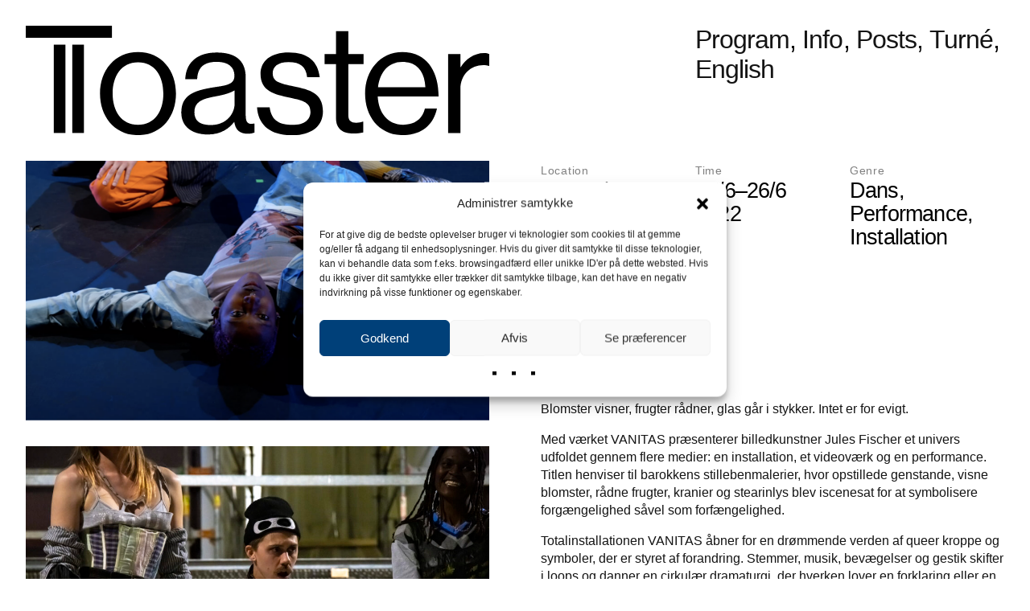

--- FILE ---
content_type: text/html; charset=UTF-8
request_url: https://toastercph.dk/show/vanitas/
body_size: 12404
content:
<!DOCTYPE html>
<html lang="da-DK">

<head>
	<meta charset="UTF-8" />
	<meta name="viewport" content="width=device-width" />
	<script src="https://ajax.googleapis.com/ajax/libs/jquery/3.4.1/jquery.min.js"></script>	
	<script src="https://code.jquery.com/ui/1.12.1/jquery-ui.js"></script>
	<script src="https://toastercph.dk/wp-content/themes/Toaster%208/assets/js/flickity.pkgd.min.js"></script>
	<script src="https://toastercph.dk/wp-content/themes/Toaster%208/assets/js/flickity-fade.js"></script>
	<link rel="stylesheet" href="https://toastercph.dk/wp-content/themes/Toaster%208/assets/css/plugins/flickity.css">
	<link rel="stylesheet" href="https://toastercph.dk/wp-content/themes/Toaster%208/assets/css/plugins/flickity-fade.css">
	<script src="https://toastercph.dk/wp-content/themes/Toaster%208/assets/js/headroom.min.js"></script>
	<!-- <script src="https://toastercph.dk/wp-content/themes/Toaster%208/assets/js/lazyload.min.js"></script> -->
	<script src="https://toastercph.dk/wp-content/themes/Toaster%208/assets/js/scrollreveal.min.js"></script>
	<script src="https://cdn.jsdelivr.net/npm/vanilla-lazyload@17.4.0/dist/lazyload.min.js"></script>

						<meta property="og:image" content="https://toastercph.dk/wp-content/uploads/2022/01/fotos-5-vanitas.png" />
			
	
	<link rel="apple-touch-icon" sizes="57x57" href="/apple-icon-57x57.png">
<link rel="apple-touch-icon" sizes="60x60" href="/apple-icon-60x60.png">
<link rel="apple-touch-icon" sizes="72x72" href="/apple-icon-72x72.png">
<link rel="apple-touch-icon" sizes="76x76" href="/apple-icon-76x76.png">
<link rel="apple-touch-icon" sizes="114x114" href="/apple-icon-114x114.png">
<link rel="apple-touch-icon" sizes="120x120" href="/apple-icon-120x120.png">
<link rel="apple-touch-icon" sizes="144x144" href="/apple-icon-144x144.png">
<link rel="apple-touch-icon" sizes="152x152" href="/apple-icon-152x152.png">
<link rel="apple-touch-icon" sizes="180x180" href="/apple-icon-180x180.png">
<link rel="icon" type="image/png" sizes="192x192"  href="/android-icon-192x192.png">
<link rel="icon" type="image/png" sizes="32x32" href="/favicon-32x32.png">
<link rel="icon" type="image/png" sizes="96x96" href="/favicon-96x96.png">
<link rel="icon" type="image/png" sizes="16x16" href="/favicon-16x16.png">
<link rel="manifest" href="/manifest.json">
<meta name="msapplication-TileColor" content="#ffffff">
<meta name="msapplication-TileImage" content="/ms-icon-144x144.png">
<meta name="theme-color" content="#ffffff">
	<script id="mcjs">!function(c,h,i,m,p){m=c.createElement(h),p=c.getElementsByTagName(h)[0],m.async=1,m.src=i,p.parentNode.insertBefore(m,p)}(document,"script","https://chimpstatic.com/mcjs-connected/js/users/1ca8073d75dac4a49014baf41/be60dec1cf6c6b094f2b3f92a.js");</script>

	<title>Vanitas | Toaster</title>
<meta name='robots' content='max-image-preview:large' />
<link rel="alternate" hreflang="da" href="https://toastercph.dk/show/vanitas/" />
<link rel="alternate" hreflang="en" href="https://toastercph.dk/show/vanitas/?lang=en" />
<link rel='dns-prefetch' href='//www.googletagmanager.com' />
<link rel="alternate" type="application/rss+xml" title="Toaster &raquo; Feed" href="https://toastercph.dk/feed/" />
<link rel="alternate" type="application/rss+xml" title="Toaster &raquo;-kommentar-feed" href="https://toastercph.dk/comments/feed/" />
<link rel="alternate" title="oEmbed (JSON)" type="application/json+oembed" href="https://toastercph.dk/wp-json/oembed/1.0/embed?url=https%3A%2F%2Ftoastercph.dk%2Fshow%2Fvanitas%2F" />
<link rel="alternate" title="oEmbed (XML)" type="text/xml+oembed" href="https://toastercph.dk/wp-json/oembed/1.0/embed?url=https%3A%2F%2Ftoastercph.dk%2Fshow%2Fvanitas%2F&#038;format=xml" />
<style id='wp-img-auto-sizes-contain-inline-css' type='text/css'>
img:is([sizes=auto i],[sizes^="auto," i]){contain-intrinsic-size:3000px 1500px}
/*# sourceURL=wp-img-auto-sizes-contain-inline-css */
</style>
<style id='wp-emoji-styles-inline-css' type='text/css'>

	img.wp-smiley, img.emoji {
		display: inline !important;
		border: none !important;
		box-shadow: none !important;
		height: 1em !important;
		width: 1em !important;
		margin: 0 0.07em !important;
		vertical-align: -0.1em !important;
		background: none !important;
		padding: 0 !important;
	}
/*# sourceURL=wp-emoji-styles-inline-css */
</style>
<link rel='stylesheet' id='wp-block-library-css' href='https://toastercph.dk/wp-includes/css/dist/block-library/style.min.css?ver=6.9' type='text/css' media='all' />
<style id='global-styles-inline-css' type='text/css'>
:root{--wp--preset--aspect-ratio--square: 1;--wp--preset--aspect-ratio--4-3: 4/3;--wp--preset--aspect-ratio--3-4: 3/4;--wp--preset--aspect-ratio--3-2: 3/2;--wp--preset--aspect-ratio--2-3: 2/3;--wp--preset--aspect-ratio--16-9: 16/9;--wp--preset--aspect-ratio--9-16: 9/16;--wp--preset--color--black: #000000;--wp--preset--color--cyan-bluish-gray: #abb8c3;--wp--preset--color--white: #ffffff;--wp--preset--color--pale-pink: #f78da7;--wp--preset--color--vivid-red: #cf2e2e;--wp--preset--color--luminous-vivid-orange: #ff6900;--wp--preset--color--luminous-vivid-amber: #fcb900;--wp--preset--color--light-green-cyan: #7bdcb5;--wp--preset--color--vivid-green-cyan: #00d084;--wp--preset--color--pale-cyan-blue: #8ed1fc;--wp--preset--color--vivid-cyan-blue: #0693e3;--wp--preset--color--vivid-purple: #9b51e0;--wp--preset--gradient--vivid-cyan-blue-to-vivid-purple: linear-gradient(135deg,rgb(6,147,227) 0%,rgb(155,81,224) 100%);--wp--preset--gradient--light-green-cyan-to-vivid-green-cyan: linear-gradient(135deg,rgb(122,220,180) 0%,rgb(0,208,130) 100%);--wp--preset--gradient--luminous-vivid-amber-to-luminous-vivid-orange: linear-gradient(135deg,rgb(252,185,0) 0%,rgb(255,105,0) 100%);--wp--preset--gradient--luminous-vivid-orange-to-vivid-red: linear-gradient(135deg,rgb(255,105,0) 0%,rgb(207,46,46) 100%);--wp--preset--gradient--very-light-gray-to-cyan-bluish-gray: linear-gradient(135deg,rgb(238,238,238) 0%,rgb(169,184,195) 100%);--wp--preset--gradient--cool-to-warm-spectrum: linear-gradient(135deg,rgb(74,234,220) 0%,rgb(151,120,209) 20%,rgb(207,42,186) 40%,rgb(238,44,130) 60%,rgb(251,105,98) 80%,rgb(254,248,76) 100%);--wp--preset--gradient--blush-light-purple: linear-gradient(135deg,rgb(255,206,236) 0%,rgb(152,150,240) 100%);--wp--preset--gradient--blush-bordeaux: linear-gradient(135deg,rgb(254,205,165) 0%,rgb(254,45,45) 50%,rgb(107,0,62) 100%);--wp--preset--gradient--luminous-dusk: linear-gradient(135deg,rgb(255,203,112) 0%,rgb(199,81,192) 50%,rgb(65,88,208) 100%);--wp--preset--gradient--pale-ocean: linear-gradient(135deg,rgb(255,245,203) 0%,rgb(182,227,212) 50%,rgb(51,167,181) 100%);--wp--preset--gradient--electric-grass: linear-gradient(135deg,rgb(202,248,128) 0%,rgb(113,206,126) 100%);--wp--preset--gradient--midnight: linear-gradient(135deg,rgb(2,3,129) 0%,rgb(40,116,252) 100%);--wp--preset--font-size--small: 13px;--wp--preset--font-size--medium: 20px;--wp--preset--font-size--large: 36px;--wp--preset--font-size--x-large: 42px;--wp--preset--spacing--20: 0.44rem;--wp--preset--spacing--30: 0.67rem;--wp--preset--spacing--40: 1rem;--wp--preset--spacing--50: 1.5rem;--wp--preset--spacing--60: 2.25rem;--wp--preset--spacing--70: 3.38rem;--wp--preset--spacing--80: 5.06rem;--wp--preset--shadow--natural: 6px 6px 9px rgba(0, 0, 0, 0.2);--wp--preset--shadow--deep: 12px 12px 50px rgba(0, 0, 0, 0.4);--wp--preset--shadow--sharp: 6px 6px 0px rgba(0, 0, 0, 0.2);--wp--preset--shadow--outlined: 6px 6px 0px -3px rgb(255, 255, 255), 6px 6px rgb(0, 0, 0);--wp--preset--shadow--crisp: 6px 6px 0px rgb(0, 0, 0);}:where(.is-layout-flex){gap: 0.5em;}:where(.is-layout-grid){gap: 0.5em;}body .is-layout-flex{display: flex;}.is-layout-flex{flex-wrap: wrap;align-items: center;}.is-layout-flex > :is(*, div){margin: 0;}body .is-layout-grid{display: grid;}.is-layout-grid > :is(*, div){margin: 0;}:where(.wp-block-columns.is-layout-flex){gap: 2em;}:where(.wp-block-columns.is-layout-grid){gap: 2em;}:where(.wp-block-post-template.is-layout-flex){gap: 1.25em;}:where(.wp-block-post-template.is-layout-grid){gap: 1.25em;}.has-black-color{color: var(--wp--preset--color--black) !important;}.has-cyan-bluish-gray-color{color: var(--wp--preset--color--cyan-bluish-gray) !important;}.has-white-color{color: var(--wp--preset--color--white) !important;}.has-pale-pink-color{color: var(--wp--preset--color--pale-pink) !important;}.has-vivid-red-color{color: var(--wp--preset--color--vivid-red) !important;}.has-luminous-vivid-orange-color{color: var(--wp--preset--color--luminous-vivid-orange) !important;}.has-luminous-vivid-amber-color{color: var(--wp--preset--color--luminous-vivid-amber) !important;}.has-light-green-cyan-color{color: var(--wp--preset--color--light-green-cyan) !important;}.has-vivid-green-cyan-color{color: var(--wp--preset--color--vivid-green-cyan) !important;}.has-pale-cyan-blue-color{color: var(--wp--preset--color--pale-cyan-blue) !important;}.has-vivid-cyan-blue-color{color: var(--wp--preset--color--vivid-cyan-blue) !important;}.has-vivid-purple-color{color: var(--wp--preset--color--vivid-purple) !important;}.has-black-background-color{background-color: var(--wp--preset--color--black) !important;}.has-cyan-bluish-gray-background-color{background-color: var(--wp--preset--color--cyan-bluish-gray) !important;}.has-white-background-color{background-color: var(--wp--preset--color--white) !important;}.has-pale-pink-background-color{background-color: var(--wp--preset--color--pale-pink) !important;}.has-vivid-red-background-color{background-color: var(--wp--preset--color--vivid-red) !important;}.has-luminous-vivid-orange-background-color{background-color: var(--wp--preset--color--luminous-vivid-orange) !important;}.has-luminous-vivid-amber-background-color{background-color: var(--wp--preset--color--luminous-vivid-amber) !important;}.has-light-green-cyan-background-color{background-color: var(--wp--preset--color--light-green-cyan) !important;}.has-vivid-green-cyan-background-color{background-color: var(--wp--preset--color--vivid-green-cyan) !important;}.has-pale-cyan-blue-background-color{background-color: var(--wp--preset--color--pale-cyan-blue) !important;}.has-vivid-cyan-blue-background-color{background-color: var(--wp--preset--color--vivid-cyan-blue) !important;}.has-vivid-purple-background-color{background-color: var(--wp--preset--color--vivid-purple) !important;}.has-black-border-color{border-color: var(--wp--preset--color--black) !important;}.has-cyan-bluish-gray-border-color{border-color: var(--wp--preset--color--cyan-bluish-gray) !important;}.has-white-border-color{border-color: var(--wp--preset--color--white) !important;}.has-pale-pink-border-color{border-color: var(--wp--preset--color--pale-pink) !important;}.has-vivid-red-border-color{border-color: var(--wp--preset--color--vivid-red) !important;}.has-luminous-vivid-orange-border-color{border-color: var(--wp--preset--color--luminous-vivid-orange) !important;}.has-luminous-vivid-amber-border-color{border-color: var(--wp--preset--color--luminous-vivid-amber) !important;}.has-light-green-cyan-border-color{border-color: var(--wp--preset--color--light-green-cyan) !important;}.has-vivid-green-cyan-border-color{border-color: var(--wp--preset--color--vivid-green-cyan) !important;}.has-pale-cyan-blue-border-color{border-color: var(--wp--preset--color--pale-cyan-blue) !important;}.has-vivid-cyan-blue-border-color{border-color: var(--wp--preset--color--vivid-cyan-blue) !important;}.has-vivid-purple-border-color{border-color: var(--wp--preset--color--vivid-purple) !important;}.has-vivid-cyan-blue-to-vivid-purple-gradient-background{background: var(--wp--preset--gradient--vivid-cyan-blue-to-vivid-purple) !important;}.has-light-green-cyan-to-vivid-green-cyan-gradient-background{background: var(--wp--preset--gradient--light-green-cyan-to-vivid-green-cyan) !important;}.has-luminous-vivid-amber-to-luminous-vivid-orange-gradient-background{background: var(--wp--preset--gradient--luminous-vivid-amber-to-luminous-vivid-orange) !important;}.has-luminous-vivid-orange-to-vivid-red-gradient-background{background: var(--wp--preset--gradient--luminous-vivid-orange-to-vivid-red) !important;}.has-very-light-gray-to-cyan-bluish-gray-gradient-background{background: var(--wp--preset--gradient--very-light-gray-to-cyan-bluish-gray) !important;}.has-cool-to-warm-spectrum-gradient-background{background: var(--wp--preset--gradient--cool-to-warm-spectrum) !important;}.has-blush-light-purple-gradient-background{background: var(--wp--preset--gradient--blush-light-purple) !important;}.has-blush-bordeaux-gradient-background{background: var(--wp--preset--gradient--blush-bordeaux) !important;}.has-luminous-dusk-gradient-background{background: var(--wp--preset--gradient--luminous-dusk) !important;}.has-pale-ocean-gradient-background{background: var(--wp--preset--gradient--pale-ocean) !important;}.has-electric-grass-gradient-background{background: var(--wp--preset--gradient--electric-grass) !important;}.has-midnight-gradient-background{background: var(--wp--preset--gradient--midnight) !important;}.has-small-font-size{font-size: var(--wp--preset--font-size--small) !important;}.has-medium-font-size{font-size: var(--wp--preset--font-size--medium) !important;}.has-large-font-size{font-size: var(--wp--preset--font-size--large) !important;}.has-x-large-font-size{font-size: var(--wp--preset--font-size--x-large) !important;}
/*# sourceURL=global-styles-inline-css */
</style>

<style id='classic-theme-styles-inline-css' type='text/css'>
/*! This file is auto-generated */
.wp-block-button__link{color:#fff;background-color:#32373c;border-radius:9999px;box-shadow:none;text-decoration:none;padding:calc(.667em + 2px) calc(1.333em + 2px);font-size:1.125em}.wp-block-file__button{background:#32373c;color:#fff;text-decoration:none}
/*# sourceURL=/wp-includes/css/classic-themes.min.css */
</style>
<link rel='stylesheet' id='contact-form-7-css' href='https://toastercph.dk/wp-content/plugins/contact-form-7/includes/css/styles.css?ver=6.1.4' type='text/css' media='all' />
<link rel='stylesheet' id='cmplz-general-css' href='https://toastercph.dk/wp-content/plugins/complianz-gdpr/assets/css/cookieblocker.min.css?ver=1766007402' type='text/css' media='all' />
<link rel='stylesheet' id='blankslate-style-css' href='https://toastercph.dk/wp-content/themes/Toaster%208/style.css?ver=6.9' type='text/css' media='all' />
<script type="text/javascript" src="https://toastercph.dk/wp-includes/js/jquery/jquery.min.js?ver=3.7.1" id="jquery-core-js"></script>
<script type="text/javascript" src="https://toastercph.dk/wp-includes/js/jquery/jquery-migrate.min.js?ver=3.4.1" id="jquery-migrate-js"></script>

<!-- Google tag (gtag.js) snippet added by Site Kit -->
<!-- Google Analytics-snippet tilføjet af Site Kit -->
<script type="text/javascript" src="https://www.googletagmanager.com/gtag/js?id=G-JTNED9F1CJ" id="google_gtagjs-js" async></script>
<script type="text/javascript" id="google_gtagjs-js-after">
/* <![CDATA[ */
window.dataLayer = window.dataLayer || [];function gtag(){dataLayer.push(arguments);}
gtag("set","linker",{"domains":["toastercph.dk"]});
gtag("js", new Date());
gtag("set", "developer_id.dZTNiMT", true);
gtag("config", "G-JTNED9F1CJ");
//# sourceURL=google_gtagjs-js-after
/* ]]> */
</script>
<link rel="https://api.w.org/" href="https://toastercph.dk/wp-json/" /><link rel="alternate" title="JSON" type="application/json" href="https://toastercph.dk/wp-json/wp/v2/show/375" /><link rel="EditURI" type="application/rsd+xml" title="RSD" href="https://toastercph.dk/xmlrpc.php?rsd" />
<meta name="generator" content="WordPress 6.9" />
<link rel="canonical" href="https://toastercph.dk/show/vanitas/" />
<link rel='shortlink' href='https://toastercph.dk/?p=375' />
<meta name="generator" content="WPML ver:4.4.10 stt:12,1;" />
<meta name="generator" content="Site Kit by Google 1.170.0" />			<style>.cmplz-hidden {
					display: none !important;
				}</style><style type="text/css">.recentcomments a{display:inline !important;padding:0 !important;margin:0 !important;}</style></head>

<body data-cmplz=1 class="wp-singular show-template-default single single-show postid-375 wp-embed-responsive wp-theme-Toaster8">

	<div id="wrapper" class="hfeed">
	<header id="header">
		<nav id="menu">

		</nav>
	</header>	<div class="main-container">
		<div class="main-grid">
			<main class="main-content" id="content">
			<div class="c-sticky">
				<div class="c--sticky-column">
					<a href="https://toastercph.dk">
	<img class="logo" src="https://toastercph.dk/wp-content/themes/Toaster%208/assets/img/toaster-logo.svg">
</a>					<div class="header mobile">
	<h3><a href="https://toastercph.dk/program/">Program</a>, <a href="https://toastercph.dk/om/">Info</a>, <a href="https://toastercph.dk/posts/">Posts,</a> <a href="https://toastercph.dk/turne/">Turné</a>, <a class="wpml-ls-item" href="https://toastercph.dk/?lang=en">English</a></p>
</div>											<div class="billboard">
																					<div class="image hidden">
																			<img src="https://toastercph.dk/wp-content/uploads/2022/01/fotos-5-vanitas.png" alt="" />
																	</div>
								<div class="image i1">
																			<img src="https://toastercph.dk/wp-content/uploads/2022/01/fotos-5-vanitas.png" alt="" />
																	</div>
								<div class="image i2" data-scroll-speed="6" data-scroll-speed-mobile="6">
																			<img src="https://toastercph.dk/wp-content/uploads/2022/01/fotos-5-vanitas.png" alt="" />
																	</div>
								<div class="image i3">
																			<img src="https://toastercph.dk/wp-content/uploads/2022/01/fotos-5-vanitas.png" alt="" />
																	</div>
								<div class="image i4" data-scroll-speed="6" data-scroll-speed-mobile="6">
																			<img src="https://toastercph.dk/wp-content/uploads/2022/01/fotos-5-vanitas.png" alt="" />
																	</div>
								<div class="image i5">
																			<img src="https://toastercph.dk/wp-content/uploads/2022/01/fotos-5-vanitas.png" alt="" />
																	</div>
								<div class="image i6" data-scroll-speed="6" data-scroll-speed-mobile="6">
																			<img src="https://toastercph.dk/wp-content/uploads/2022/01/fotos-5-vanitas.png" alt="" />
																	</div>
								<div class="image i7">
																			<img src="https://toastercph.dk/wp-content/uploads/2022/01/fotos-5-vanitas.png" alt="" />
																	</div>
								<div class="image i8" data-scroll-speed="6" data-scroll-speed-mobile="6">
																			<img src="https://toastercph.dk/wp-content/uploads/2022/01/fotos-5-vanitas.png" alt="" />
																	</div>
																																										<div class="slideshow">
																														<img src="https://toastercph.dk/wp-content/uploads/2022/01/VANITAS140A4569-1024x683.jpg" alt="" />
																					<img src="https://toastercph.dk/wp-content/uploads/2022/01/VANITAS140A4575-683x1024.jpg" alt="" />
																					<img src="https://toastercph.dk/wp-content/uploads/2022/01/VANITAS140A4635-1024x683.jpg" alt="" />
																					<img src="https://toastercph.dk/wp-content/uploads/2022/01/VANITAS140A4666-1024x683.jpg" alt="" />
																					<img src="https://toastercph.dk/wp-content/uploads/2022/01/VANITAS140A4714-1024x683.jpg" alt="" />
																					<img src="https://toastercph.dk/wp-content/uploads/2022/01/VANITAS140A4778-1024x682.jpg" alt="" />
																					<img src="https://toastercph.dk/wp-content/uploads/2022/01/Skaermbillede-2022-08-04-kl.-11.12.06.png" alt="" />
																					<img src="https://toastercph.dk/wp-content/uploads/2022/01/Unknown-2.jpeg" alt="" />
																					<img src="https://toastercph.dk/wp-content/uploads/2022/01/Unknown-4.jpeg" alt="" />
																					<img src="https://toastercph.dk/wp-content/uploads/2022/01/Unknown-3.jpeg" alt="" />
																											</div>
													
						</div>
					

					
										


																<div class="credits desktop">
															<div class="element">
									<div class="function">
										<h5>Koncept, koreografi og installation</h5>
									</div>
									<div class="name">
										<h3>Jules Fischer   </h3>
									</div>
								</div>
															<div class="element">
									<div class="function">
										<h5>Udviklet og udført i samarbejde med</h5>
									</div>
									<div class="name">
										<h3>Kai Merke, Andreas Haglund, Ani Bigum Kampe &amp; Julienne Doko</h3>
									</div>
								</div>
															<div class="element">
									<div class="function">
										<h5>Komponist</h5>
									</div>
									<div class="name">
										<h3>Matilde Böcher</h3>
									</div>
								</div>
															<div class="element">
									<div class="function">
										<h5>Kostume og puder</h5>
									</div>
									<div class="name">
										<h3> Camilla Lind </h3>
									</div>
								</div>
															<div class="element">
									<div class="function">
										<h5>Lyddesign</h5>
									</div>
									<div class="name">
										<h3>Jules Fischer</h3>
									</div>
								</div>
															<div class="element">
									<div class="function">
										<h5>Lydtekniker</h5>
									</div>
									<div class="name">
										<h3>Carl Emil Amundsen</h3>
									</div>
								</div>
															<div class="element">
									<div class="function">
										<h5>Video</h5>
									</div>
									<div class="name">
										<h3>Jules Fischer &amp; William Andreas Wivel</h3>
									</div>
								</div>
															<div class="element">
									<div class="function">
										<h5>Filmfotograf</h5>
									</div>
									<div class="name">
										<h3>Loui Ladegaard</h3>
									</div>
								</div>
															<div class="element">
									<div class="function">
										<h5>Performere (video)</h5>
									</div>
									<div class="name">
										<h3>Andreas Haglund, Julienne Doko og Kai Merke</h3>
									</div>
								</div>
															<div class="element">
									<div class="function">
										<h5>Lyd mastering</h5>
									</div>
									<div class="name">
										<h3>Hannibal Andersen</h3>
									</div>
								</div>
															<div class="element">
									<div class="function">
										<h5>Foto</h5>
									</div>
									<div class="name">
										<h3>Loui Ladegaard</h3>
									</div>
								</div>
													</div>
										<div class="footer-wrapper desktop">
	<div class="c">
		<div class="c1">
			<img class="monogram" src="https://toastercph.dk/wp-content/themes/Toaster%208/assets/img/toaster-monogram.svg">
		</div>
	</div>
			<div class="footer">
							<div class="row c">
					<div class="c1">
						<h6>Følg Toaster</h6>
					</div>	
					<div class="c2 content">
						<p><a href="https://www.instagram.com/husetsteater/" target="_blank" rel="noopener">Instagram</a><br />
<a href="https://www.facebook.com/Toaster-103071428682612" target="_blank" rel="noopener">Facebook</a></p>
					</div>	
				</div>
							<div class="row c">
					<div class="c1">
						<h6>Addresser</h6>
					</div>	
					<div class="c2 content">
						<p><strong><a href="https://www.husetsteater.dk" target="_blank" rel="noopener">Husets Teater</a><br />
</strong>Halmtorvet 9, DK-1700 København</p>
<p><strong><a href="https://denfrie.dk/" target="_blank" rel="noopener">Den Frie Udstillingsbygning</a><br />
</strong>Oslo Plads 1, DK-2100 København Ø</p>
					</div>	
				</div>
							<div class="row c">
					<div class="c1">
						<h6>Data</h6>
					</div>	
					<div class="c2 content">
						<p><a href="https://toastercph.dk/persondatapolitik/">Persondatapolitik</a></p>
					</div>	
				</div>
							<div class="row c">
					<div class="c1">
						<h6>Nyhedsbrev</h6>
					</div>	
					<div class="c2 content">
						<p>Tilmeld dig Toasters nyhedsbrev og kom i dybden med forestillingerne.</p>
					</div>	
				</div>
						<div class="row c">
				<div class="c1">
				</div>	
				<div class="c2 content">
					<div class="newsletter-block">
												<div id="mc_embed_signup">
							<form action="https://husetsteater.us17.list-manage.com/subscribe/post?u=1ca8073d75dac4a49014baf41&amp;id=714bb0935d" method="post" id="mc-embedded-subscribe-form" name="mc-embedded-subscribe-form" class="validate" target="_blank" novalidate>
								<div id="mc_embed_signup_scroll">
								<div class="mc-field-group">
								<input type="email" value="" placeholder="Email" name="EMAIL" class="required email" id="mce-EMAIL">
								</div>
								<div class="mc-field-group input-group">
									<!-- <strong>Language </strong> -->
									<ul>
										<li><input type="radio" value="1" name="group[380398]" id="mce-group[380398]-380398-0"><label for="mce-group[380398]-380398-0">Danish</label></li>
										<li><input type="radio" value="2" name="group[380398]" id="mce-group[380398]-380398-1"><label for="mce-group[380398]-380398-1">English</label></li>
									</ul>
								</div>
								<div style="position: absolute; left: -5000px;" aria-hidden="true"><input type="text" name="b_7234533936f9a23713da100dc_dddd9a8cb4" tabindex="-1" value=""></div>
								<div class="clear"><input type="submit" value="Subscribe" name="subscribe" id="mc-embedded-subscribe" class="button"></div>
								<div id="mce-responses" class="clear">
								<div class="response" id="mce-error-response" style="display:none"></div>
								<div class="response" id="mce-success-response" style="display:none"></div>
								</div>    <!-- real people should not fill this in and expect good things - do not remove this or risk form bot signups-->
								</div>
							</form>
						</div>
					</div>
				</div>	
			</div>
		</div>
	</div>

<!-- https://toastercph.us1.list-manage.com/subscribe/post?u=7234533936f9a23713da100dc&amp;id=dddd9a8cb4 -->
<!-- https://husetsteater.us17.list-manage.com/subscribe/post?u=1ca8073d75dac4a49014baf41&amp;id=714bb0935d -->				</div>
				<div class="c--sticky-column sticky">
					<div class="header desktop">
	<h3><a href="https://toastercph.dk/program/">Program</a>, <a href="https://toastercph.dk/om/">Info</a>, <a href="https://toastercph.dk/posts/">Posts,</a> <a href="https://toastercph.dk/turne/">Turné</a>, <a class="wpml-ls-item" href="https://toastercph.dk/?lang=en">English</a></p>
</div>					<div class="c">
													<div class="c6">
								<h5 class="place">Location</h5>
								<h3 class="location">Den Frie, Minus 2</h3>
							</div>
																			<div class="c6">
								<h5 class="time">Time</h5>
								<h3 class="date">17/6–26/6 2022</h3>
							</div>
																			<div class="c6">
								<h5 class="time">Genre</h5>
								<h3 class="date">Dans, Performance, Installation</h3>
							</div>
											</div>
					<div class="c3">
						<h1>Vanitas</h1>
					</div>
										<div class="c3">
						<h5 class="">af</h5>
						<h2 class="artist">Jules Fischer</h2>
					</div>
																										<div class="c3 description"><header class="entry-header"></header>
<div class="entry-content">
<div class="one-half first">
<p class="p1">Blomster visner, frugter rådner, glas går i stykker. Intet er for evigt.<span class="Apple-converted-space"> </span></p>
<p class="p1">Med værket VANITAS præsenterer billedkunstner Jules Fischer et univers udfoldet gennem flere medier: en installation, et videoværk og en performance. Titlen henviser til barokkens stillebenmalerier, hvor opstillede genstande, visne blomster, rådne frugter, kranier og stearinlys blev iscenesat for at symbolisere forgængelighed såvel som forfængelighed.<span class="Apple-converted-space"> </span></p>
<p class="p1">Totalinstallationen VANITAS åbner for en drømmende verden af queer kroppe og symboler, der er styret af forandring. Stemmer, musik, bevægelser og gestik skifter i loops og danner en cirkulær dramaturgi, der hverken lover en forklaring eller en løsning. Identiteter forbliver åbne og foranderlige og der udtrykkes både sorgfyldte og euforiske stemninger som knytter sig til en tilstand af transition.<span class="Apple-converted-space"> </span></p>
<p class="p1">VANITAS er en smuk queer-fortælling, der tager udgangspunkt i den foranderlighed der ligger til grund for stillebenmaleriet med referencer til både pop- og musicalgenren. Performancen VANITAS fremføres af professionelle dansere og sangere til en poetisk lydcollage af popmusik som hylder hele queer- og transfællesskabet og giver plads til dem, der må være i bevægelse for at være hele.</p>
<p>&nbsp;</p>
</div>
</div>
</div>
																<div class="credits mobile">
															<div class="element">
									<div class="function">
										<h5>Koncept, koreografi og installation</h5>
									</div>
									<div class="name">
										<h3>Jules Fischer   </h3>
									</div>
								</div>
															<div class="element">
									<div class="function">
										<h5>Udviklet og udført i samarbejde med</h5>
									</div>
									<div class="name">
										<h3>Kai Merke, Andreas Haglund, Ani Bigum Kampe &amp; Julienne Doko</h3>
									</div>
								</div>
															<div class="element">
									<div class="function">
										<h5>Komponist</h5>
									</div>
									<div class="name">
										<h3>Matilde Böcher</h3>
									</div>
								</div>
															<div class="element">
									<div class="function">
										<h5>Kostume og puder</h5>
									</div>
									<div class="name">
										<h3> Camilla Lind </h3>
									</div>
								</div>
															<div class="element">
									<div class="function">
										<h5>Lyddesign</h5>
									</div>
									<div class="name">
										<h3>Jules Fischer</h3>
									</div>
								</div>
															<div class="element">
									<div class="function">
										<h5>Lydtekniker</h5>
									</div>
									<div class="name">
										<h3>Carl Emil Amundsen</h3>
									</div>
								</div>
															<div class="element">
									<div class="function">
										<h5>Video</h5>
									</div>
									<div class="name">
										<h3>Jules Fischer &amp; William Andreas Wivel</h3>
									</div>
								</div>
															<div class="element">
									<div class="function">
										<h5>Filmfotograf</h5>
									</div>
									<div class="name">
										<h3>Loui Ladegaard</h3>
									</div>
								</div>
															<div class="element">
									<div class="function">
										<h5>Performere (video)</h5>
									</div>
									<div class="name">
										<h3>Andreas Haglund, Julienne Doko og Kai Merke</h3>
									</div>
								</div>
															<div class="element">
									<div class="function">
										<h5>Lyd mastering</h5>
									</div>
									<div class="name">
										<h3>Hannibal Andersen</h3>
									</div>
								</div>
															<div class="element">
									<div class="function">
										<h5>Foto</h5>
									</div>
									<div class="name">
										<h3>Loui Ladegaard</h3>
									</div>
								</div>
													</div>
																<h5 class="sponsors-headline">Støttet af</h5>
													<div class="sponsors">
																	<div class="logo">
																					<img src="https://toastercph.dk/wp-content/uploads/2021/07/1600px_COLOURBOX46714524-714x1024.jpg" alt="" />
																			</div>
																	<div class="logo">
																					<img src="https://toastercph.dk/wp-content/uploads/2022/01/Skaermbillede-2022-08-04-kl.-11.35.23.png" alt="" />
																			</div>
																	<div class="logo">
																					<img src="https://toastercph.dk/wp-content/uploads/2022/01/Skaermbillede-2022-08-04-kl.-11.36.57.png" alt="" />
																			</div>
																	<div class="logo">
																					<img src="https://toastercph.dk/wp-content/uploads/2021/07/BF_logo.png" alt="" />
																			</div>
																	<div class="logo">
																					<img src="https://toastercph.dk/wp-content/uploads/2022/01/Unknown.png" alt="" />
																			</div>
															</div>
																				</div>
			</div>
			<div class="footer-wrapper mobile">
	<div class="c">
		<div class="c1">
			<img class="monogram" src="https://toastercph.dk/wp-content/themes/Toaster%208/assets/img/toaster-monogram.svg">
		</div>
	</div>
			<div class="footer">
							<div class="row c">
					<div class="c1">
						<h6>Følg Toaster</h6>
					</div>	
					<div class="c2 content">
						<p><a href="https://www.instagram.com/husetsteater/" target="_blank" rel="noopener">Instagram</a><br />
<a href="https://www.facebook.com/Toaster-103071428682612" target="_blank" rel="noopener">Facebook</a></p>
					</div>	
				</div>
							<div class="row c">
					<div class="c1">
						<h6>Addresser</h6>
					</div>	
					<div class="c2 content">
						<p><strong><a href="https://www.husetsteater.dk" target="_blank" rel="noopener">Husets Teater</a><br />
</strong>Halmtorvet 9, DK-1700 København</p>
<p><strong><a href="https://denfrie.dk/" target="_blank" rel="noopener">Den Frie Udstillingsbygning</a><br />
</strong>Oslo Plads 1, DK-2100 København Ø</p>
					</div>	
				</div>
							<div class="row c">
					<div class="c1">
						<h6>Data</h6>
					</div>	
					<div class="c2 content">
						<p><a href="https://toastercph.dk/persondatapolitik/">Persondatapolitik</a></p>
					</div>	
				</div>
							<div class="row c">
					<div class="c1">
						<h6>Nyhedsbrev</h6>
					</div>	
					<div class="c2 content">
						<p>Tilmeld dig Toasters nyhedsbrev og kom i dybden med forestillingerne.</p>
					</div>	
				</div>
						<div class="row c">
				<div class="c1">
				</div>	
				<div class="c2 content">
					<div class="newsletter-block">
												<div id="mc_embed_signup">
							<form action="https://husetsteater.us17.list-manage.com/subscribe/post?u=1ca8073d75dac4a49014baf41&amp;id=714bb0935d" method="post" id="mc-embedded-subscribe-form" name="mc-embedded-subscribe-form" class="validate" target="_blank" novalidate>
								<div id="mc_embed_signup_scroll">
								<div class="mc-field-group">
								<input type="email" value="" placeholder="Email" name="EMAIL" class="required email" id="mce-EMAIL">
								</div>
								<div class="mc-field-group input-group">
									<!-- <strong>Language </strong> -->
									<ul>
										<li><input type="radio" value="1" name="group[380398]" id="mce-group[380398]-380398-0"><label for="mce-group[380398]-380398-0">Danish</label></li>
										<li><input type="radio" value="2" name="group[380398]" id="mce-group[380398]-380398-1"><label for="mce-group[380398]-380398-1">English</label></li>
									</ul>
								</div>
								<div style="position: absolute; left: -5000px;" aria-hidden="true"><input type="text" name="b_7234533936f9a23713da100dc_dddd9a8cb4" tabindex="-1" value=""></div>
								<div class="clear"><input type="submit" value="Subscribe" name="subscribe" id="mc-embedded-subscribe" class="button"></div>
								<div id="mce-responses" class="clear">
								<div class="response" id="mce-error-response" style="display:none"></div>
								<div class="response" id="mce-success-response" style="display:none"></div>
								</div>    <!-- real people should not fill this in and expect good things - do not remove this or risk form bot signups-->
								</div>
							</form>
						</div>
					</div>
				</div>	
			</div>
		</div>
	</div>

<!-- https://toastercph.us1.list-manage.com/subscribe/post?u=7234533936f9a23713da100dc&amp;id=dddd9a8cb4 -->
<!-- https://husetsteater.us17.list-manage.com/subscribe/post?u=1ca8073d75dac4a49014baf41&amp;id=714bb0935d -->			
			</main>
		</div>
	</div>
<!-- <footer id="footer">
			<div class="columns">
			<div class="column">
																																																<div class="language">
				</div>
			</div>		
		</div>
	</footer> -->

<script>

(function() {
  // Function to check if the browser supports Intersection Observer
  function intersectionObserverSupported() {
    return 'IntersectionObserver' in window &&
      'IntersectionObserverEntry' in window &&
      'intersectionRatio' in window.IntersectionObserverEntry.prototype;
  }

  // If Intersection Observer is not supported, exit early
  if (!intersectionObserverSupported()) {
    console.warn('Intersection Observer not supported');
    return;
  }

  // Create the Intersection Observer
  const observer = new IntersectionObserver((entries) => {
    entries.forEach((entry) => {
      if (entry.isIntersecting) {
        entry.target.classList.add('in-viewport');
        entry.target.classList.add('been-in-viewport');
      } else {
        entry.target.classList.remove('in-viewport');
      }
    });
  }, {
    root: null,
    rootMargin: '0px',
    threshold: 0.1
  });

  // Function to start observing elements
  function observeElements() {
    const elements = document.querySelectorAll('.observe-position');
    elements.forEach((el) => observer.observe(el));
  }

  // Run the script when the DOM is fully loaded
  if (document.readyState === 'loading') {
    document.addEventListener('DOMContentLoaded', observeElements);
  } else {
    observeElements();
  }
})();


</script>

<script src="https://toastercph.dk/wp-content/themes/Toaster%208/assets/js/app.js"></script>

</div>
<script type="speculationrules">
{"prefetch":[{"source":"document","where":{"and":[{"href_matches":"/*"},{"not":{"href_matches":["/wp-*.php","/wp-admin/*","/wp-content/uploads/*","/wp-content/*","/wp-content/plugins/*","/wp-content/themes/Toaster%208/*","/*\\?(.+)"]}},{"not":{"selector_matches":"a[rel~=\"nofollow\"]"}},{"not":{"selector_matches":".no-prefetch, .no-prefetch a"}}]},"eagerness":"conservative"}]}
</script>

<!-- Consent Management powered by Complianz | GDPR/CCPA Cookie Consent https://wordpress.org/plugins/complianz-gdpr -->
<div id="cmplz-cookiebanner-container"><div class="cmplz-cookiebanner cmplz-hidden banner-1 banner-a optin cmplz-center cmplz-categories-type-view-preferences" aria-modal="true" data-nosnippet="true" role="dialog" aria-live="polite" aria-labelledby="cmplz-header-1-optin" aria-describedby="cmplz-message-1-optin">
	<div class="cmplz-header">
		<div class="cmplz-logo"></div>
		<div class="cmplz-title" id="cmplz-header-1-optin">Administrer samtykke</div>
		<div class="cmplz-close" tabindex="0" role="button" aria-label="Luk dialogboks">
			<svg aria-hidden="true" focusable="false" data-prefix="fas" data-icon="times" class="svg-inline--fa fa-times fa-w-11" role="img" xmlns="http://www.w3.org/2000/svg" viewBox="0 0 352 512"><path fill="currentColor" d="M242.72 256l100.07-100.07c12.28-12.28 12.28-32.19 0-44.48l-22.24-22.24c-12.28-12.28-32.19-12.28-44.48 0L176 189.28 75.93 89.21c-12.28-12.28-32.19-12.28-44.48 0L9.21 111.45c-12.28 12.28-12.28 32.19 0 44.48L109.28 256 9.21 356.07c-12.28 12.28-12.28 32.19 0 44.48l22.24 22.24c12.28 12.28 32.2 12.28 44.48 0L176 322.72l100.07 100.07c12.28 12.28 32.2 12.28 44.48 0l22.24-22.24c12.28-12.28 12.28-32.19 0-44.48L242.72 256z"></path></svg>
		</div>
	</div>

	<div class="cmplz-divider cmplz-divider-header"></div>
	<div class="cmplz-body">
		<div class="cmplz-message" id="cmplz-message-1-optin">For at give dig de bedste oplevelser bruger vi teknologier som cookies til at gemme og/eller få adgang til enhedsoplysninger. Hvis du giver dit samtykke til disse teknologier, kan vi behandle data som f.eks. browsingadfærd eller unikke ID'er på dette websted. Hvis du ikke giver dit samtykke eller trækker dit samtykke tilbage, kan det have en negativ indvirkning på visse funktioner og egenskaber.</div>
		<!-- categories start -->
		<div class="cmplz-categories">
			<details class="cmplz-category cmplz-functional" >
				<summary>
						<span class="cmplz-category-header">
							<span class="cmplz-category-title">Funktionsdygtig</span>
							<span class='cmplz-always-active'>
								<span class="cmplz-banner-checkbox">
									<input type="checkbox"
										   id="cmplz-functional-optin"
										   data-category="cmplz_functional"
										   class="cmplz-consent-checkbox cmplz-functional"
										   size="40"
										   value="1"/>
									<label class="cmplz-label" for="cmplz-functional-optin"><span class="screen-reader-text">Funktionsdygtig</span></label>
								</span>
								Altid aktiv							</span>
							<span class="cmplz-icon cmplz-open">
								<svg xmlns="http://www.w3.org/2000/svg" viewBox="0 0 448 512"  height="18" ><path d="M224 416c-8.188 0-16.38-3.125-22.62-9.375l-192-192c-12.5-12.5-12.5-32.75 0-45.25s32.75-12.5 45.25 0L224 338.8l169.4-169.4c12.5-12.5 32.75-12.5 45.25 0s12.5 32.75 0 45.25l-192 192C240.4 412.9 232.2 416 224 416z"/></svg>
							</span>
						</span>
				</summary>
				<div class="cmplz-description">
					<span class="cmplz-description-functional">Den tekniske lagring eller adgang er strengt nødvendig med det legitime formål at muliggøre brugen af en specifik tjeneste, som abonnenten eller brugeren udtrykkeligt har anmodet om, eller udelukkende med det formål at overføre en kommunikation via et elektronisk kommunikationsnet.</span>
				</div>
			</details>

			<details class="cmplz-category cmplz-preferences" >
				<summary>
						<span class="cmplz-category-header">
							<span class="cmplz-category-title">Præferencer</span>
							<span class="cmplz-banner-checkbox">
								<input type="checkbox"
									   id="cmplz-preferences-optin"
									   data-category="cmplz_preferences"
									   class="cmplz-consent-checkbox cmplz-preferences"
									   size="40"
									   value="1"/>
								<label class="cmplz-label" for="cmplz-preferences-optin"><span class="screen-reader-text">Præferencer</span></label>
							</span>
							<span class="cmplz-icon cmplz-open">
								<svg xmlns="http://www.w3.org/2000/svg" viewBox="0 0 448 512"  height="18" ><path d="M224 416c-8.188 0-16.38-3.125-22.62-9.375l-192-192c-12.5-12.5-12.5-32.75 0-45.25s32.75-12.5 45.25 0L224 338.8l169.4-169.4c12.5-12.5 32.75-12.5 45.25 0s12.5 32.75 0 45.25l-192 192C240.4 412.9 232.2 416 224 416z"/></svg>
							</span>
						</span>
				</summary>
				<div class="cmplz-description">
					<span class="cmplz-description-preferences">Den tekniske lagring eller adgang er nødvendig for det legitime formål at lagre præferencer, som abonnenten eller brugeren ikke har anmodet om.</span>
				</div>
			</details>

			<details class="cmplz-category cmplz-statistics" >
				<summary>
						<span class="cmplz-category-header">
							<span class="cmplz-category-title">Statistikker</span>
							<span class="cmplz-banner-checkbox">
								<input type="checkbox"
									   id="cmplz-statistics-optin"
									   data-category="cmplz_statistics"
									   class="cmplz-consent-checkbox cmplz-statistics"
									   size="40"
									   value="1"/>
								<label class="cmplz-label" for="cmplz-statistics-optin"><span class="screen-reader-text">Statistikker</span></label>
							</span>
							<span class="cmplz-icon cmplz-open">
								<svg xmlns="http://www.w3.org/2000/svg" viewBox="0 0 448 512"  height="18" ><path d="M224 416c-8.188 0-16.38-3.125-22.62-9.375l-192-192c-12.5-12.5-12.5-32.75 0-45.25s32.75-12.5 45.25 0L224 338.8l169.4-169.4c12.5-12.5 32.75-12.5 45.25 0s12.5 32.75 0 45.25l-192 192C240.4 412.9 232.2 416 224 416z"/></svg>
							</span>
						</span>
				</summary>
				<div class="cmplz-description">
					<span class="cmplz-description-statistics">Den tekniske lagring eller adgang, der udelukkende anvendes til statistiske formål.</span>
					<span class="cmplz-description-statistics-anonymous">Den tekniske lagring eller adgang, der udelukkende anvendes til anonyme statistiske formål. Uden en stævning, frivillig overholdelse fra din internetudbyders side eller yderligere optegnelser fra en tredjepart kan oplysninger, der er gemt eller hentet til dette formål alene, normalt ikke bruges til at identificere dig.</span>
				</div>
			</details>
			<details class="cmplz-category cmplz-marketing" >
				<summary>
						<span class="cmplz-category-header">
							<span class="cmplz-category-title">Marketing</span>
							<span class="cmplz-banner-checkbox">
								<input type="checkbox"
									   id="cmplz-marketing-optin"
									   data-category="cmplz_marketing"
									   class="cmplz-consent-checkbox cmplz-marketing"
									   size="40"
									   value="1"/>
								<label class="cmplz-label" for="cmplz-marketing-optin"><span class="screen-reader-text">Marketing</span></label>
							</span>
							<span class="cmplz-icon cmplz-open">
								<svg xmlns="http://www.w3.org/2000/svg" viewBox="0 0 448 512"  height="18" ><path d="M224 416c-8.188 0-16.38-3.125-22.62-9.375l-192-192c-12.5-12.5-12.5-32.75 0-45.25s32.75-12.5 45.25 0L224 338.8l169.4-169.4c12.5-12.5 32.75-12.5 45.25 0s12.5 32.75 0 45.25l-192 192C240.4 412.9 232.2 416 224 416z"/></svg>
							</span>
						</span>
				</summary>
				<div class="cmplz-description">
					<span class="cmplz-description-marketing">Den tekniske lagring eller adgang er nødvendig for at oprette brugerprofiler med henblik på at sende reklamer eller for at spore brugeren på et websted eller på tværs af flere websteder med henblik på lignende markedsføringsformål.</span>
				</div>
			</details>
		</div><!-- categories end -->
			</div>

	<div class="cmplz-links cmplz-information">
		<ul>
			<li><a class="cmplz-link cmplz-manage-options cookie-statement" href="#" data-relative_url="#cmplz-manage-consent-container">Vælg muligheder</a></li>
			<li><a class="cmplz-link cmplz-manage-third-parties cookie-statement" href="#" data-relative_url="#cmplz-cookies-overview">Administrer tjenester</a></li>
			<li><a class="cmplz-link cmplz-manage-vendors tcf cookie-statement" href="#" data-relative_url="#cmplz-tcf-wrapper">Administrer {vendor_count} leverandører</a></li>
			<li><a class="cmplz-link cmplz-external cmplz-read-more-purposes tcf" target="_blank" rel="noopener noreferrer nofollow" href="https://cookiedatabase.org/tcf/purposes/" aria-label="Read more about TCF purposes on Cookie Database">Læs mere om disse formål</a></li>
		</ul>
			</div>

	<div class="cmplz-divider cmplz-footer"></div>

	<div class="cmplz-buttons">
		<button class="cmplz-btn cmplz-accept">Godkend</button>
		<button class="cmplz-btn cmplz-deny">Afvis</button>
		<button class="cmplz-btn cmplz-view-preferences">Se præferencer</button>
		<button class="cmplz-btn cmplz-save-preferences">Gem præferencer</button>
		<a class="cmplz-btn cmplz-manage-options tcf cookie-statement" href="#" data-relative_url="#cmplz-manage-consent-container">Se præferencer</a>
			</div>

	
	<div class="cmplz-documents cmplz-links">
		<ul>
			<li><a class="cmplz-link cookie-statement" href="#" data-relative_url="">{title}</a></li>
			<li><a class="cmplz-link privacy-statement" href="#" data-relative_url="">{title}</a></li>
			<li><a class="cmplz-link impressum" href="#" data-relative_url="">{title}</a></li>
		</ul>
			</div>
</div>
</div>
					<div id="cmplz-manage-consent" data-nosnippet="true"><button class="cmplz-btn cmplz-hidden cmplz-manage-consent manage-consent-1">Administrer samtykke</button>

</div><script>
jQuery(document).ready(function ($) {
var deviceAgent = navigator.userAgent.toLowerCase();
if (deviceAgent.match(/(iphone|ipod|ipad)/)) {
$("html").addClass("ios");
$("html").addClass("mobile");
}
if (navigator.userAgent.search("MSIE") >= 0) {
$("html").addClass("ie");
}
else if (navigator.userAgent.search("Chrome") >= 0) {
$("html").addClass("chrome");
}
else if (navigator.userAgent.search("Firefox") >= 0) {
$("html").addClass("firefox");
}
else if (navigator.userAgent.search("Safari") >= 0 && navigator.userAgent.search("Chrome") < 0) {
$("html").addClass("safari");
}
else if (navigator.userAgent.search("Opera") >= 0) {
$("html").addClass("opera");
}
});
</script>
<script type="text/javascript" src="https://toastercph.dk/wp-includes/js/dist/hooks.min.js?ver=dd5603f07f9220ed27f1" id="wp-hooks-js"></script>
<script type="text/javascript" src="https://toastercph.dk/wp-includes/js/dist/i18n.min.js?ver=c26c3dc7bed366793375" id="wp-i18n-js"></script>
<script type="text/javascript" id="wp-i18n-js-after">
/* <![CDATA[ */
wp.i18n.setLocaleData( { 'text direction\u0004ltr': [ 'ltr' ] } );
//# sourceURL=wp-i18n-js-after
/* ]]> */
</script>
<script type="text/javascript" src="https://toastercph.dk/wp-content/plugins/contact-form-7/includes/swv/js/index.js?ver=6.1.4" id="swv-js"></script>
<script type="text/javascript" id="contact-form-7-js-translations">
/* <![CDATA[ */
( function( domain, translations ) {
	var localeData = translations.locale_data[ domain ] || translations.locale_data.messages;
	localeData[""].domain = domain;
	wp.i18n.setLocaleData( localeData, domain );
} )( "contact-form-7", {"translation-revision-date":"2025-12-18 10:26:42+0000","generator":"GlotPress\/4.0.3","domain":"messages","locale_data":{"messages":{"":{"domain":"messages","plural-forms":"nplurals=2; plural=n != 1;","lang":"da_DK"},"This contact form is placed in the wrong place.":["Denne kontaktformular er placeret det forkerte sted."],"Error:":["Fejl:"]}},"comment":{"reference":"includes\/js\/index.js"}} );
//# sourceURL=contact-form-7-js-translations
/* ]]> */
</script>
<script type="text/javascript" id="contact-form-7-js-before">
/* <![CDATA[ */
var wpcf7 = {
    "api": {
        "root": "https:\/\/toastercph.dk\/wp-json\/",
        "namespace": "contact-form-7\/v1"
    },
    "cached": 1
};
//# sourceURL=contact-form-7-js-before
/* ]]> */
</script>
<script type="text/javascript" src="https://toastercph.dk/wp-content/plugins/contact-form-7/includes/js/index.js?ver=6.1.4" id="contact-form-7-js"></script>
<script type="text/javascript" id="cmplz-cookiebanner-js-extra">
/* <![CDATA[ */
var complianz = {"prefix":"cmplz_","user_banner_id":"1","set_cookies":[],"block_ajax_content":"","banner_version":"28","version":"7.4.4.2","store_consent":"","do_not_track_enabled":"","consenttype":"optin","region":"eu","geoip":"","dismiss_timeout":"","disable_cookiebanner":"","soft_cookiewall":"","dismiss_on_scroll":"","cookie_expiry":"365","url":"https://toastercph.dk/wp-json/complianz/v1/","locale":"lang=da&locale=da_DK","set_cookies_on_root":"","cookie_domain":"","current_policy_id":"29","cookie_path":"/","categories":{"statistics":"statistik","marketing":"markedsf\u00f8ring"},"tcf_active":"","placeholdertext":"Klik for at acceptere {category} cookies og aktivere dette indhold","css_file":"https://toastercph.dk/wp-content/uploads/complianz/css/banner-{banner_id}-{type}.css?v=28","page_links":{"eu":{"cookie-statement":{"title":"","url":"https://toastercph.dk/show/vanitas/"}}},"tm_categories":"","forceEnableStats":"","preview":"","clean_cookies":"","aria_label":"Klik for at acceptere {category} cookies og aktivere dette indhold"};
//# sourceURL=cmplz-cookiebanner-js-extra
/* ]]> */
</script>
<script defer type="text/javascript" src="https://toastercph.dk/wp-content/plugins/complianz-gdpr/cookiebanner/js/complianz.min.js?ver=1766007404" id="cmplz-cookiebanner-js"></script>
<script id="wp-emoji-settings" type="application/json">
{"baseUrl":"https://s.w.org/images/core/emoji/17.0.2/72x72/","ext":".png","svgUrl":"https://s.w.org/images/core/emoji/17.0.2/svg/","svgExt":".svg","source":{"concatemoji":"https://toastercph.dk/wp-includes/js/wp-emoji-release.min.js?ver=6.9"}}
</script>
<script type="module">
/* <![CDATA[ */
/*! This file is auto-generated */
const a=JSON.parse(document.getElementById("wp-emoji-settings").textContent),o=(window._wpemojiSettings=a,"wpEmojiSettingsSupports"),s=["flag","emoji"];function i(e){try{var t={supportTests:e,timestamp:(new Date).valueOf()};sessionStorage.setItem(o,JSON.stringify(t))}catch(e){}}function c(e,t,n){e.clearRect(0,0,e.canvas.width,e.canvas.height),e.fillText(t,0,0);t=new Uint32Array(e.getImageData(0,0,e.canvas.width,e.canvas.height).data);e.clearRect(0,0,e.canvas.width,e.canvas.height),e.fillText(n,0,0);const a=new Uint32Array(e.getImageData(0,0,e.canvas.width,e.canvas.height).data);return t.every((e,t)=>e===a[t])}function p(e,t){e.clearRect(0,0,e.canvas.width,e.canvas.height),e.fillText(t,0,0);var n=e.getImageData(16,16,1,1);for(let e=0;e<n.data.length;e++)if(0!==n.data[e])return!1;return!0}function u(e,t,n,a){switch(t){case"flag":return n(e,"\ud83c\udff3\ufe0f\u200d\u26a7\ufe0f","\ud83c\udff3\ufe0f\u200b\u26a7\ufe0f")?!1:!n(e,"\ud83c\udde8\ud83c\uddf6","\ud83c\udde8\u200b\ud83c\uddf6")&&!n(e,"\ud83c\udff4\udb40\udc67\udb40\udc62\udb40\udc65\udb40\udc6e\udb40\udc67\udb40\udc7f","\ud83c\udff4\u200b\udb40\udc67\u200b\udb40\udc62\u200b\udb40\udc65\u200b\udb40\udc6e\u200b\udb40\udc67\u200b\udb40\udc7f");case"emoji":return!a(e,"\ud83e\u1fac8")}return!1}function f(e,t,n,a){let r;const o=(r="undefined"!=typeof WorkerGlobalScope&&self instanceof WorkerGlobalScope?new OffscreenCanvas(300,150):document.createElement("canvas")).getContext("2d",{willReadFrequently:!0}),s=(o.textBaseline="top",o.font="600 32px Arial",{});return e.forEach(e=>{s[e]=t(o,e,n,a)}),s}function r(e){var t=document.createElement("script");t.src=e,t.defer=!0,document.head.appendChild(t)}a.supports={everything:!0,everythingExceptFlag:!0},new Promise(t=>{let n=function(){try{var e=JSON.parse(sessionStorage.getItem(o));if("object"==typeof e&&"number"==typeof e.timestamp&&(new Date).valueOf()<e.timestamp+604800&&"object"==typeof e.supportTests)return e.supportTests}catch(e){}return null}();if(!n){if("undefined"!=typeof Worker&&"undefined"!=typeof OffscreenCanvas&&"undefined"!=typeof URL&&URL.createObjectURL&&"undefined"!=typeof Blob)try{var e="postMessage("+f.toString()+"("+[JSON.stringify(s),u.toString(),c.toString(),p.toString()].join(",")+"));",a=new Blob([e],{type:"text/javascript"});const r=new Worker(URL.createObjectURL(a),{name:"wpTestEmojiSupports"});return void(r.onmessage=e=>{i(n=e.data),r.terminate(),t(n)})}catch(e){}i(n=f(s,u,c,p))}t(n)}).then(e=>{for(const n in e)a.supports[n]=e[n],a.supports.everything=a.supports.everything&&a.supports[n],"flag"!==n&&(a.supports.everythingExceptFlag=a.supports.everythingExceptFlag&&a.supports[n]);var t;a.supports.everythingExceptFlag=a.supports.everythingExceptFlag&&!a.supports.flag,a.supports.everything||((t=a.source||{}).concatemoji?r(t.concatemoji):t.wpemoji&&t.twemoji&&(r(t.twemoji),r(t.wpemoji)))});
//# sourceURL=https://toastercph.dk/wp-includes/js/wp-emoji-loader.min.js
/* ]]> */
</script>
</body>
</html>

--- FILE ---
content_type: text/css
request_url: https://toastercph.dk/wp-content/themes/Toaster%208/assets/css/plugins/flickity.css
body_size: 8274
content:


/*! Flickity v2.2.0
https://flickity.metafizzy.co
---------------------------------------------- */

.flickity-enabled {
  position: relative;
}

.flickity-enabled:focus { outline: none; }

.flickity-viewport {
  overflow: hidden;
  position: relative;
  height: 100%;
}

.flickity-slider {
  position: absolute;
  width: 100%;
  height: 100%;
}

/* draggable */

.flickity-enabled.is-draggable {
  -webkit-tap-highlight-color: transparent;
          tap-highlight-color: transparent;
  -webkit-user-select: none;
     -moz-user-select: none;
      -ms-user-select: none;
          user-select: none;
}

.flickity-enabled.is-draggable .flickity-viewport {
  cursor: move;
  cursor: -webkit-grab;
  cursor: grab;
}

.flickity-enabled.is-draggable .flickity-viewport.is-pointer-down {
  cursor: -webkit-grabbing;
  cursor: grabbing;
}

/* ---- flickity-button ---- */

.flickity-button {
  position: absolute;
  background: hsla(0, 0%, 100%, 0.75);
  border: none;
  color: #333;
}

.flickity-button:hover {
  background: white;
  cursor: pointer;
}

.flickity-button:focus {
  outline: none;
  box-shadow: 0 0 0 5px #19F;
}

.flickity-button:active {
  opacity: 0.6;
}

.flickity-button:disabled {
  opacity: 0.3;
  cursor: auto;
  /* prevent disabled button from capturing pointer up event. #716 */
  pointer-events: none;
}

.flickity-button-icon {
  fill: currentColor;
}

/* ---- previous/next buttons ---- */

.flickity-prev-next-button {
  top: 50%;
  width: 44px;
  height: 44px;
  border-radius: 50%;
  /* vertically center */
  transform: translateY(-50%);
}

.flickity-prev-next-button.previous { left: 10px; }
.flickity-prev-next-button.next { right: 10px; }
/* right to left */
.flickity-rtl .flickity-prev-next-button.previous {
  left: auto;
  right: 10px;
}
.flickity-rtl .flickity-prev-next-button.next {
  right: auto;
  left: 10px;
}

.flickity-prev-next-button .flickity-button-icon {
  position: absolute;
  left: 20%;
  top: 20%;
  width: 60%;
  height: 60%;
}

/* ---- page dots ---- */

.flickity-page-dots {
  position: absolute;
  width: 100%;
  bottom: -25px;
  padding: 0;
  margin: 0;
  list-style: none;
  text-align: center;
  line-height: 1;
}

.flickity-rtl .flickity-page-dots { direction: rtl; }

.flickity-page-dots .dot {
  display: inline-block;
  width: 10px;
  height: 10px;
  margin: 0 8px;
  background: #333;
  border-radius: 50%;
  opacity: 0.25;
  cursor: pointer;
}

.flickity-page-dots .dot.is-selected {
  opacity: 1;
}

/* Flickity fullscreen v1.0.1
------------------------- */

.flickity-enabled.is-fullscreen {
  position: fixed;
  left: 0;
  top: 0;
  width: 100%;
  height: 100%;
  background: hsla(0, 0%, 0%, 0.9);
  padding-bottom: 35px;
  z-index: 1;
}

.flickity-enabled.is-fullscreen .flickity-page-dots {
  bottom: 10px;
}

.flickity-enabled.is-fullscreen .flickity-page-dots .dot {
  background: white;
}

/* prevent page scrolling when flickity is fullscreen */
html.is-flickity-fullscreen {
  overflow: hidden;
}

/* ---- flickity-fullscreen-button ---- */

.flickity-fullscreen-button {
  display: block;
  right: 10px;
  top: 10px;
  width: 24px;
  height: 24px;
  border-radius: 4px;
}

/* right-to-left */
.flickity-rtl .flickity-fullscreen-button {
  right: auto;
  left: 10px;
}

.flickity-fullscreen-button-exit { display: none; }

.flickity-enabled.is-fullscreen .flickity-fullscreen-button-exit { display: block; }
.flickity-enabled.is-fullscreen .flickity-fullscreen-button-view { display: none; }

.flickity-fullscreen-button .flickity-button-icon {
  position: absolute;
  width: 16px;
  height: 16px;
  left: 4px;
  top: 4px;
}

/* flickity-fade */

.flickity-enabled.is-fade .flickity-slider > * {
  pointer-events: none;
  z-index: 0;
}

.flickity-enabled.is-fade .flickity-slider > .is-selected {
  pointer-events: auto;
  z-index: 1;
}

@charset "UTF-8";
/* argument
------------------------- */

.argument {
  margin: 0.5rem 0;
  padding-left: 1.5rem;
}

.argument__type {
  color: #777;
}

.argument__type,
.argument__description {
  margin-left: 0.4rem;
}

.argument__type:before,
.argument__description:before {
  content: '·';
  padding-right: 0.4rem;
  display: inline-block;
}

/* hide radio inputs */
.button input[type="radio"] { display: none; }

/* ---- button-group ---- */

.button-group:after {
  content: '';
  display: block;
  clear: both;
}

.button-group .button {
  float: left;
  border-radius: 0;
  margin-left: -1px;
}

.button-group .button:first-child { border-radius: 5px 0 0 5px; }
.button-group .button:last-child { border-radius: 0 5px 5px 0; }

/* buy-button
------------------------- */

.buy-button {
  display: block;
  margin-bottom: 10px;
  line-height: 1.3rem;
  border-radius: 8px;
  padding: 10px 100px 10px 10px;
  position: relative;
  text-align: center;
}

.buy-button__project,
.buy-button__title,
.buy-button__license {
}

.buy-button__title {
  font-weight: bold;
}

.buy-button__for {
  display: block;
  font-style: italic;
}

.buy-button__price {
  font-size: 1.6rem;
  background: #888;
  color: white;
  position: absolute;
  right: 0;
  top: 0;
  height: 100%;
  width: 80px;
  border-radius: 0 8px 8px 0;
  text-align: center;
  line-height: 64px;
}

.buy-button__price__dollar {
  font-size: 1.4rem;
  margin-right: 3px;
  vertical-align: top;
}

@media screen and (min-width: 768px) {

  /* ---- buy-button-trio ---- */

  .buy-button-trio {
    margin-top: 40px;
    margin-bottom: 50px;
  }

  .buy-button-trio:after {
    content: '';
    display: block;
    clear: both;
  }

  /* ---- buy-button-trio buy-button ---- */

  .buy-button-trio .buy-button {
    float: left;
    width: 31.33%;
    margin-right: 3%;
  }

  .buy-button-trio .buy-button:nth-child(3) {
    margin-right: 0;
  }

  .buy-button-trio .buy-button {
    transition: transform 0.2s;
    padding: 20px 0 0;
  }

  .buy-button-trio .buy-button > span {
    display: block;
    padding-left: 10px;
    padding-right: 10px;
  }

  .buy-button-trio .buy-button__project,
  .buy-button-trio .buy-button__license {
    font-size: 1.1rem;
  }

  .buy-button-trio .buy-button__title {
    font-size: 1.9rem;
    line-height: 1.2;
  }

  .buy-button-trio .buy-button__license {
    margin-bottom: 15px;
  }

  .buy-button-trio .buy-button__for {
    margin-bottom: 20px;
    font-size: 1.1rem;
  }

  .buy-button-trio .buy-button__price {
    position: relative;
    width: auto;
    font-size: 2.4rem;
    line-height: 1.3;
    padding-top: 15px;
    padding-bottom: 10px;
    border-radius: 0 0 8px 8px;
  }

  .buy-button-trio .buy-button__was-price {
    display: block;
    padding-bottom: 10px;
  }

  .buy-button-trio .buy-button__price__dollar {
    position: relative;
    top: 8px;
  }


  .buy-button-trio .buy-button:hover {
    transform: translateY(-5px);
  }

}

/* call out
------------------------- */

.call-out {
  border-top: 2px solid #ED2;
  border-bottom: 2px solid #ED2;
  padding-left: 40px;
  position: relative;
  margin: 20px 0;
}

/* (i) */
.call-out:before {
  content: 'i';
  display: block;
  width: 20px;
  height: 20px;
  position: absolute;
  left: 5px;
  top: 20px;
  background: #ED2;
  border-radius: 50%;
  text-align: center;
  color: white;
  font-family: Consolas, Georgia, serif;
  font-style: italic;
}

.call-out h2 {
  margin-top: 0;
  padding-top: 10px;
  border-top: none;
}

.call-out--chill { border-color: #8C8; }
.call-out--chill:before { background: #8C8; }

/* ---- call-out--big-copy ---- */

.call-out--big-copy p,
.call-out--big-copy li,
.call-out--big-copy li:before {
  font-size: 1.2rem;
  line-height: 1.2;
}

/* ---- quick-start-list ---- */

.call-out--big-copy ol {
  list-style: none;
}

.quick-start-list li {
  position: relative;
  counter-increment: call-out-big-copy-item;
}

.quick-start-list li:before {
  content: counter(call-out-big-copy-item) ".";
  position: absolute;
  left: -1.2rem;
  font-size: 1.2rem;
  font-weight: bold;
}

.quick-start-list {
  list-style: none;
}

@media screen and (min-width: 768px) {

  .call-out {
    border: 2px solid #ED2;
    padding: 10px 20px 10px 80px;
    border-radius: 6px;
    position: relative;
    margin: 20px 0;
  }

  .call-out--chill { border-color: #8C8; }

  .call-out:before {
    width: 40px;
    height: 40px;
    left: 20px;
    top: 30px;
    font-size: 1.9rem;
    line-height: 46px;
  }

}

/* chunky-buttons
------------------------- */

.chunky-button {
  display: block;
  padding: 10px;
  margin-bottom: 10px;
  border-radius: 5px;
  text-decoration: none;
  line-height: 1.0;
}

.chunky-button:hover { text-decoration: none; }

.chunky-button--fill {
  background-image: linear-gradient( hsla(0, 0%, 0%, 0), hsla(0, 0%, 0%, 0.15) );
}

.chunky-button__icon {
  margin-right: 10px;
}

.chunky-button__icon svg {
  width: 48px;
  height: 48px;
  vertical-align: bottom;
}

.chunky-button__text {
  display: inline-block;
}

.chunky-button__text__plain {
  display: block;
}

.chunky-button__text__strong {
  display: block;
  font-size: 1.4rem;
  font-weight: bold;
}

.chunky-button--outline {
  padding-top: 8px;
  padding-bottom: 8px;
  border: 2px solid;
}

/* commercial-license-agreement
------------------------- */

.commercial-license-agreement h3 {
  counter-increment: cla-h3;
  counter-reset: cla-part;
}

.commercial-license-agreement h3:before {
  content: counter(cla-h3) '.';
  margin-right: 0.25rem;
  color: #888;
  font-family: 'Texta', sans-serif;
}

.cla__part {
  counter-increment: cla-part;
}

.cla__part:before,
.cla__definitions-list li:before {
  content: counter(cla-h3) '.' counter(cla-part) '.';
  color: #888;
  margin-right: 0.25rem;
}

.cla__definitions-list {
  list-style: none;
  padding-left: 2.6rem;
}

.cla__definitions-list li {
  text-indent: -1.5rem;
  margin-bottom: 0.5rem;
  counter-increment: cla-definitions-item;
}

.cla__definitions-list li:before {
  content: counter(cla-h3) '.' counter(cla-definitions-item) '.';
}

/* duo
two columns for large devices
------------------------- */

.duo:after {
  content: '';
  display: block;
  clear: both;
}

.duo__cell {
  margin-bottom: 10px;
}

/* --- duo--legal --- */


.duo--legal__plain {
  padding: 0 0.8rem;
  background: #FAFAFA;
  color: #888;
}

.duo--legal--first .duo--legal__official:before,
.duo--legal--first .duo--legal__plain:before {
  display: block;
  padding-top: 0.5rem;
  font-size: 0.88rem;
  color: #888;
}

.duo--legal--first .duo--legal__official:before {
  content: 'Official legal copy'
}

.duo--legal--first  .duo--legal__plain:before {
  content: 'Plain English'
}


@media screen and ( min-width: 768px ) {

  .duo__cell {
    float: left;
    width: 48.5%;
  }

  .duo__cell:first-child {
    margin-right: 3%;
  }

  .duo__cell--license-option p { margin-top: 0; }

}

/* edit-demo
------------------------- */

.edit-demo {
  clear: both;
  font-size: 0.92rem;
}

/* example
------------------------- */

.example {
  margin: 40px 0;
}

.example__code pre { margin: 0 0 20px; }

/* gh-button
------------------------- */

.gh-button {
  display: inline-block;
  background: none;
  border: none;
  color: #333;
  font-size: 1.1rem;
}

.gh-button__title,
.gh-button__stat {
  float: left;
  font-weight: bold;
  line-height: 20px;
  padding: 5px 10px;
  border: 1px solid #d5d5d5;
}

.gh-button__icon,
.gh-button .github-logo {
  height: 21px;
  fill: #333;
  display: inline-block;
  vertical-align: bottom;
}

.gh-button__title {
  background-color: #eee;
  background-image: linear-gradient(#fcfcfc, #eee);
  border-radius: 4px 0 0 4px;
}

.gh-button .github-logo {
  margin-right: 0.2em;
}

.gh-button__stat {
  border-left: 0;
  border-radius: 0 4px 4px 0;
  background: white;
}

.gh-button:hover { color: #333; }

.gh-button:hover .gh-button__title {
  background-color: #ddd;
  background-image: linear-gradient(#eee, #ddd);
}

.gh-button:hover .gh-button__stat {
  color: #4078c0;
}

.gh-button:hover .gh-button__icon--star {
  fill: #4078c0;
}

/* shirt-promo
------------------------- */

.shirt-promo {
  margin: 40px 0;
}

.shirt-promo__title {
  font-size: 1.6rem;
}

.shirt-promo__image {
  display: block;
  max-width: 100%;
  margin-bottom: 10px;
}

/* showcase-item
------------------------- */

.showcase-item__link {
  display: block;
  padding: 10px;
  background: white;
  margin-bottom: 20px;
  border-radius: 8px;
  background: #DDD;
}

.showcase-item__link:after {
  content: '';
  display: block;
  clear: both;
}

.showcase-item__image {
  width: 80px;
  float: left;
  display: block;
}

.showcase-item__image svg {
  display: block;
  border-radius: 5px;
  width: 100%;
  height: auto;
}

.showcase-item__text {
  float: left;
  width: calc( 100% - 120px );
  padding-left: 10px;
}

.showcase-item__title {
  margin: 0;
  font-size: 1.4rem;
}

.showcase-item__description {
  margin: 0;
}

@media screen and ( min-width: 768px ) {

  .showcase-item {
    float: left;
    width: 48.5%;
  }

  .showcase-item:nth-child(2n+1) {
    margin-right: 3%;
  }

  .showcase-item__image {
    width: 120px;
  }

  .showcase-item__text {
    padding-left: 20px;
  }

  .showcase-item__title {
    font-size: 2.0rem;
  }

  .showcase-item__description {
    font-size: 1.2rem;
    line-height: 1.2;
  }

}

/* showcase
------------------------- */

.showcase-item-list {
  padding: 0;
  list-style: none;
}

.showcase-item-list:after {
  content: '';
  display: block;
  clear: both;
}

.showcase-item .infinite-scroll-illo {
  padding: 5px;
}

.showcase__banner__image {
  display: block;
  max-width: 100%;
  margin-top: 10px;
  border-radius: 5px;
}

/* site-footer
------------------------- */

.site-footer {
  padding: 40px 0;
  margin-top: 60px;
}

.site-footer__copy {
  font-size: 1.2rem;
}

.site-footer .twitter-logo {
  width: 1.3rem;
  height: 1.3rem;
  vertical-align: middle;
}

/* socks-promo
------------------------- */

.socks-promo {
  margin: 40px 0;
}

.socks-promo__image {
  display: block;
  max-width: 100%;
  border-radius: 5px;
}

.socks-promo .duo__cell { margin-bottom: 0; }

/* flickity-illo
------------------------- */

.flickity-illo { background: #ED0; }

/* infinite-scroll-illo
------------------------- */

.infinite-scroll-illo__page {
  stroke: #333;
  stroke-width: 20;
  stroke-miterlimit: 10;
}

.infinite-scroll-illo__page--back { fill: white; }
.infinite-scroll-illo__page--front1 { fill: #C25; }
.infinite-scroll-illo__page--front2 { fill: #E62; }
.infinite-scroll-illo__page--front3 { fill: #EA0; }

/* isotope-illo
------------------------- */

.isotope-illo { background: #222; }


/* base
------------------------- */

* {
  box-sizing: border-box;
}

body {
  font-family: 'Texta', sans-serif;
  color: #444;
  line-height: 1.5;
  margin: 0;
  padding: 0;
}

/* font size on html for rem */
html { font-size: 17px; }
html.export { font-size: 15px; }

a {
  color: #6A6;
  text-decoration: none;
}

a:hover {
  color: #E90;
}

h1, h2, h3 {
  line-height: 1.2;
}

/* ---- code ---- */

pre, code, kbd {
  font-family: Consolas, Menlo, monospace;
  font-size: 14px;
  background: #FAFAFA;
  border: 1px solid #DDD;
  white-space: pre-wrap;
}

pre {
  padding: 10px;
  border-radius: 6px;
  overflow: auto;
}

code, kbd {
  padding: 2px 3px;
  line-height: 1.2;
  border-radius: 3px;
}

pre code {
  padding: 0;
  line-height: 1.5;
  background: none;
  border: none;
}

/* ---- table ---- */

th, td {
  padding: 3px 20px 3px 0;
}

th {
  text-align: left;
  color: #AAA;
  font-weight: normal;
}

td {
  border-top: 1px solid #DDD;
}

tr:nth-child(2) td {
  border-top: 3px double #DDD;
}

/* ---- main ---- */

.main {
  position: relative; /* for page-nav */
}

/* ---- content ---- */

.container {
  max-width: 1000px;
  padding: 0 10px;
}

/* ---- page-title ---- */

.page-title {
  font-size: 2.2rem;
  margin: 0.4rem 0;
}

/* ---- main ---- */

.main h2 {
  font-size: 1.6rem;
  font-weight: normal;
  border-top: 4px double #DDD;
  padding-top: 1.1rem;
  margin-top: 1.4rem;
}

.main h3 {
  font-size: 1.3rem;
  border-top: 1px solid #DDD;
  padding-top: 0.8rem;
  margin: 1.4rem 0 0.5rem;
}

/* ---- logger ---- */

.logger {
  padding: 0.25rem;
  font-size: 1.2rem;
  background: #FAFAFA;
  text-align: center;
}


/* ---- data-license-property ---- */

*[data-license-property] {
  color: #09F;
}

/* ---- hide-small ---- */

@media screen and ( max-width: 640px ) {
  .hidden-small {
    display: none;
  }
}

@media screen and ( min-width: 768px ) {

  html { font-size: 19px; }
  html.export { font-size: 16px; }

  .container {
    padding: 0 30px;
  }

  .page-title {
    font-size: 4.0rem;
  }

  .main h3 {
    font-size: 1.6rem;
    padding-top: 30px;
  }

  .main h2 {
    font-size: 2.4rem;
  }

  pre, code, kbd {
    font-size: 15px;
  }

}

/* syntax highlight
------------------------- */

code .string,
code .tag .value { color: #0A2; }
code .number, /* integer */
code .literal { color: #07D; } /*boolean*/
code .keyword { color: #E31; } /* keyword */
code .attribute { color: #D31; } /* markup attribute */
code .title  { color: #39A; }
code .params  { color: #98D; }

/* comment */
code .comment { color: #999; font-style: italic; }

code .tag { color: #37B; } /* Markup open tag */

code .id { color: #567; } /* css id */
code .class { color: #B27; }  /* CSS class */
code .rules { color: #431; }
code .value  { color: #555; } /* CSS value */
code .pseudo { color: #38D; } /* CSS pseudo selector */
code .hexcolor { color: #F63; }
code .at_rule { color: #088; }

code .built_in { color: #E08; }

code .flickity, /* new Flickity() */
code .flickity_var { color: #D0D; } /* flkty */

code .jquery_var { color: #D70; } /* $carousel */

code .flickity { text-decoration: underline; }

/* web fonts
------------------------- */

@import url("//hello.myfonts.net/count/2d333f");

/*
  Just use WOFF2 and WOFF for webfonts
  http://css-tricks.com/snippets/css/using-font-face/ */

/* Texta Heavy */
@font-face {
  font-family: 'Texta';
  font-weight: bold;
  font-style: normal;
  src: url('../fonts/2D333F_0_0.woff2') format('woff2'),
    url('../fonts/2D333F_0_0.woff') format('woff');
}

/* Texta Italic */
@font-face {
  font-family: 'Texta';
  font-weight: normal;
  font-style: italic;
  src: url('../fonts/2D333F_1_0.woff2') format('woff2'),
    url('../fonts/2D333F_1_0.woff') format('woff');
}

/* Texta Regular */
@font-face {
  font-family: 'Texta';
  src: url('../fonts/2D333F_2_0.woff2') format('woff2'),
    url('../fonts/2D333F_2_0.woff') format('woff');
}

/* big link
   big buttons at the top of the homepage
------------------------- */

.big-links__item {
  margin-bottom: 10px;
}

.big-link {
  display: block;
  font-size: 1.2rem;
  padding: 0.7rem 0.7rem;
  border-radius: 5px;
  line-height: 1;
}

.big-link:active {
  box-shadow: inset 0 2px 20px hsla(0, 0%, 0%, 0.2);
}

.big-link--fill {
  color: white;
  background-color: #8C8;
  background-image: linear-gradient( hsla(0, 0%, 0%, 0), hsla(0, 0%, 0%, 0.15) );
}

.big-link--fill:hover {
  color: white;
  background-color: #EC5;
}
.big-link--fill:active {
  color: white;
  background-color: #DB4;
}

.big-link--stroke {
  border: 2px solid #8C8;
}

.big-link--stroke:hover { border-color: #EC5; }
.big-link--stroke:active { background-color: #F8F8F8; }

.big-link__icon {
  vertical-align: bottom;
  width: 30px;
  height: 30px;
  margin-right: 6px;
}

.big-link--fill .big-link__icon path {
  fill: white;
}

.big-link--stroke .big-link__icon path {
  fill: #6A6;
}

.big-link--stroke:hover .big-link__icon path {
  fill: #E90;
}

/* ---- large device ---- */

@media screen and ( min-width: 768px ) {

  .big-link {
    font-size: 1.4rem;
    margin-bottom: 10px;
  }

  .big-link__icon {
    width: 40px;
    height: 40px;
  }

}

/* call out
------------------------- */

.call-out {
  border-top: 2px solid #ED2;
  border-bottom: 2px solid #ED2;
  padding-left: 40px;
  position: relative;
  margin: 20px 0;
}

/* (i) */
.call-out:before {
  content: 'i';
  display: block;
  width: 20px;
  height: 20px;
  position: absolute;
  left: 5px;
  top: 20px;
  background: #ED2;
  border-radius: 50%;
  text-align: center;
  color: white;
  font-family: Consolas, Georgia, serif;
  font-style: italic;
}

.call-out h2 {
  margin-top: 0;
  padding-top: 10px;
  border-top: none;
}

.call-out--chill { border-color: #8C8; }
.call-out--chill:before { background: #8C8; }

/* ---- call-out--big-copy ---- */

.call-out--big-copy p,
.call-out--big-copy li,
.call-out--big-copy li:before {
  font-size: 1.2rem;
  line-height: 1.2;
}

/* ---- quick-start-list ---- */

.call-out--big-copy ol {
  list-style: none;
}

.quick-start-list li {
  position: relative;
  counter-increment: call-out-big-copy-item;
}

.quick-start-list li:before {
  content: counter(call-out-big-copy-item) ".";
  position: absolute;
  left: -1.2rem;
  font-size: 1.2rem;
  font-weight: bold;
}

.quick-start-list {
  list-style: none;
}

@media screen and (min-width: 768px) {

  .call-out {
    border: 2px solid #ED2;
    padding: 10px 20px 10px 80px;
    border-radius: 6px;
    position: relative;
    margin: 20px 0;
  }

  .call-out--chill { border-color: #8C8; }

  .call-out:before {
    width: 40px;
    height: 40px;
    left: 20px;
    top: 30px;
    font-size: 1.9rem;
    line-height: 46px;
  }

}

/* demo carousels
------------------------- */

.carousel {
  background: #FAFAFA;
  margin-bottom: 30px;
  counter-reset: carousel-cell;
}

.carousel-cell {
  width: 66%;
  height: 160px;
  margin-right: 10px;
  margin-bottom: 10px;
  background: #8C8;
  border-radius: 5px;
  counter-increment: carousel-cell;
}

.flickity-enabled .carousel-cell { margin-bottom: 0; }

.carousel-cell:before,
.carousel-cell__number {
  display: block;
  width: 100px;
  margin: 0 auto;
  content: counter(carousel-cell);
  text-align: center;
  line-height: 160px;
  font-size: 80px;
  color: white;
}

.carousel--not-counting .carousel-cell:before { content: none; }

/* ---- carousel-image-cell ---- */
/* frames single image in cell */

.carousel-image-cell {
  width: 66%;
  height: 200px;
  margin-right: 10px;
  background: #222;
  /* center images */
  display: flex;
  align-items: center;
  justify-content: center;
}

.carousel-image-cell img {
  display: block;
  max-height: 100%;
}

.carousel-image-cell--wide {
  width: 100%;
}

.carousel.is-fullscreen .carousel-image-cell {
  background: transparent;
}

/* ---- carousel__natural-image ---- */
/* use natural sizes for cell size */

.carousel__natural-image {
  display: block;
  height: 200px;
  min-width: 150px;
  max-width: 100%;
  margin-right: 10px;
}

/* ---- style ---- */

.carousel--full-width .carousel-cell {
  width: 100%;
}

.carousel--half-width .carousel-cell {
  width: 50%;
}

.carousel--various-widths .carousel-cell { width: 33%; }
.carousel--various-widths .carousel-cell.size-180 { width: 180px; }
.carousel--various-widths .carousel-cell.size-large { width: 75%; }

.carousel--media-queried .carousel-cell {
  width: 100%;
}

.carousel--selected-cell .carousel-cell.is-selected { background: #ED2; }

.carousel--carousel-focus:focus .flickity-viewport {
  outline: thin dotted;
  outline: 5px auto -webkit-focus-ring-color;
}

/* ---- show-several ---- */

.carousel--show-several .carousel-cell { width: 28%; }

/* ---- cell-selector ---- */

.carousel--cell-selector { position: relative; }

/* ---- images-loaded ---- */

.carousel--images-loaded-demo img {
  display: block;
  height: 160px;
}

.carousel--images-demo {
  margin-bottom: 40px;
}

.carousel--images-demo img {
  display: block;
  height: 160px;
}

/* ---- carousel--pixel-position-demo ---- */

.carousel--pixel-position-demo .carousel-cell { width: 300px; }

/* ---- carousel--100-width-height ---- */

.carousel--full-bleed { height: 100%; }

.carousel--full-bleed .carousel-cell { height: 100%; }

/* move page dots into carousel*/
.carousel--full-bleed .flickity-page-dots { bottom: 10px; }

/* ---- carousel--set-carousel-size-disabled ---- */

.carousel--set-carousel-size-disabled { height: 160px; }
.carousel--set-carousel-size-disabled .carousel-cell { height: 100%; }

.carousel--set-carousel-size-disabled-percentage { padding-bottom: 50%; }
.carousel--set-carousel-size-disabled-percentage .flickity-viewport {
  position: absolute;
  width: 100%;
}
.carousel--set-carousel-size-disabled-percentage .carousel-cell { height: 100%; }

/* ---- resize-option ---- */

.carousel--resize-option {
  width: 300px;
}

/* ---- adaptive-height ---- */

.carousel-cell--adapt-height2 { height: 240px; }
.carousel-cell--adapt-height3 { height: 320px; }

.carousel--transition-adaptive-height .flickity-viewport {
  transition: height 0.2s;
}

/* ---- bg-lazyload ---- */

.carousel--bg-lazyload .carousel-cell {
  background-size: cover;
  background-position: center center;
  height: 220px;
}

/* ---- bg-lazyload ---- */

.carousel--fade {
  background: #222;
}

/* ---- large device media query ---- */

@media screen and ( min-width: 768px ) {

  .carousel--media-queried .carousel-cell { width: 50%; }

  .carousel--images-demo img {
    height: 400px;
  }
}

/* example
------------------------- */

/* ---- 100% width & height ---- */

/* set arbitrary height */
.example__demo--full-bleed {
  height: 300px;
  margin-bottom: 50px;
}

/* button overwrites
------------------------- */

.button-group--inline {
  display: inline-block;
  vertical-align: bottom;
}

/* buy button overwrites
------------------------- */

.buy-button {
  border: 2px solid;
  color: #8C8;
}

.buy-button__price {
  background: #8C8;
  border-radius: 0;
}

.buy-button:hover .buy-button__price { background: #E90; }

.buy-button-trio .buy-button__price {
  border-radius: 0;
}

/* chunky-button overwrites
------------------------- */

.chunky-button--fill {
  background-color: #6C6;
  color: white;
}

.chunky-button--fill svg path {
  fill: white;
}

.chunky-button--fill:hover {
  background-color: #EC5;
  color: white;
}

.chunky-button--outline svg path {
  fill: #6A6;
}

.chunky-button--outline:hover svg path {
  fill: #E90;
}

/* fizzy-docs-modules-overwrites
------------------------- */

/* ---- site-footer ---- */

.site-footer {
  background: #FAFAFA;
  margin-top: 0;
  position: relative;
}

.site-footer .twitter-logo { fill: #8C8; }
.site-footer a:hover .twitter-logo { fill: #E90; }


/* ---- showcase-item ---- */

.showcase-item__link {
  background: #EEE;
}

.showcase-item__link:hover {
  background: #8C8;
  color: white;
}

/* ---- fizzy-bear-shirt ---- */

.fizzy-bear-shirt__link {
  display: block;
  padding: 10px;
  border-radius: 8px;
  background: #eee;
}

.fizzy-bear-shirt__title {
  margin-top: 0;
}

.fizzy-bear-shirt__image {
  border-radius: 5px;
}

.fizzy-bear-shirt__link:hover {
  background: #8C8;
  color: white;
}

/* ---- mfzy-logo ---- */

.site-footer .mfzy-logo__body-fill { fill: #6A6; }
.site-footer .mfzy-logo__stripes { display: none; }

.site-footer a:hover .mfzy-logo__stripes { display: inline; }

/* ---- mfzy-wordmark ---- */

.mfzy-wordmark { stroke: #6A6; }
.mfzy-brand__link:hover .mfzy-wordmark { stroke: #333; }

@media screen and ( min-width: 1220px ) {

  .site-footer .mfzy-brand {
    position: absolute;
    left: 1000px;
    top: 70px;
    width: 180px;
  }

  .site-footer .mfzy-logo {
    display: block;
    width: 108px;
    height: 108px;
    margin: 0 auto 5px;
  }

  .site-footer .mfzy-wordmark {
    display: block;
    margin: 0 auto;
  }

}

/* hero-carousel
------------------------- */

.hero-carousel {
  margin-bottom: 80px;
  background: #FAFAFA url('https://i.imgur.com/R60qKwS.jpg');
  background-size: cover;
}

.hero-carousel__cell {
  width: 100%;
  height: 240px;
  color: white;
  background: #ED2;
  background: #EFCE36; /* match gif */
}

.hero-carousel__cell__content {
  padding: 20px 60px 0;
  max-width: 1000px;
  margin: 0 auto;
  position: relative;
}

.hero-carousel h1 {
  font-size: 3.2rem;
  line-height: 1.0;
  margin: 0;
  padding-top: 40px;
}

.hero-carousel .tagline {
  font-size: 1.4rem;
  line-height: 1.0;
  margin: 0 0 0.5rem;
  color: #444;
}

.hero-illustration {
  display: block;
  width: 100%;
  max-width: 200px;
  margin: 0 auto;
}

.hero-carousel__cell--2 {
  background: #8C8;
}

.slogan {
  line-height: 1.2;
  margin: 0;
}

.slogan--easy,
.slogan--fun {
  font-size: 2.2rem;
  line-height: 1.1;
}

.slogan--tagline {
  margin-top: 10px;
  font-size: 1.2rem;
  color: #444;
}

.feature-list {
  font-size: 1.8rem;
  list-style: none;
  line-height: 1.2;
  margin: 0;
  padding: 0;
}

.feature-list li {
  margin-bottom: 10px;
}

.hero-carousel__cell--3 {
  background: #E90;
}

.hero-carousel__cell--4 {
  background: #E5A;
}

.by-line {
  line-height: 1.2;
  margin: 0;
  font-size: 1.8rem;
}

.by-line--made {
  padding-top: 20px;
  margin-bottom: 10px;
  color: #444;
}

@media screen and ( max-width: 500px ) {
  /* hide first cell content on small devices */
  .hero-carousel h1,
  .hero-carousel .tagline,
  .hero-carousel .gh-button {
    display: none;
  }

}

@media screen and ( min-width: 500px ) {
  .hero-carousel__cell--1  .hero-carousel__cell__content {
    padding-right: 260px;
  }

  .hero-illustration {
    position: absolute;
    right: 60px;
    top: 20px;
  }
}

/* ---- large device styles ---- */

@media screen and ( min-width: 768px ) {

  .hero-carousel__cell {
    height: 440px;
  }

  .hero-carousel__cell__content {
    padding-top: 40px;
  }

  .hero-carousel h1 {
    font-size: 5.8rem;
  }

  .hero-carousel .tagline {
    font-size: 2.1rem;
  }

  .hero-illustration {
    top: 80px;
  }

  .slogan--easy,
  .slogan--fun {
    font-size: 4.8rem;
  }

  .slogan--tagline {
    margin-top: 20px;
    font-size: 2.4rem;
  }

  .feature-list {
    font-size: 3.1rem;
  }

  .feature-list li {
    margin-bottom: 20px;
  }

  .by-line {
    font-size: 3.1rem;
  }

  .by-line--made {
    padding-top: 40px;
    margin-bottom: 20px;
  }

}

@media screen and ( min-width: 960px ) {

  .hero-carousel__cell--1  .hero-carousel__cell__content {
    padding-right: 400px;
  }

  .hero-carousel h1 {
    font-size: 7.8rem;
  }

  .hero-carousel .tagline {
    margin-bottom: 1.0rem;
  }

  .hero-illustration {
    max-width: 400px;
    top: 20px
  }

}

/* in-use-carousel
------------------------- */

.in-use-carousel {
}

.in-use-carousel__item {
  width: 400px;
  height: 450px;
  display: block;
  position: relative;
  margin-right: 40px;
  border-radius: 5px;
}

.in-use-carousel__item__title {
  position: absolute;
  bottom: 0px;
  text-align: center;
  width: 100%;
  margin: 0;
  line-height: 50px;
}

.in-use-carousel__item__image {
  display: block;
  max-width: 100%;
  border-radius: 5px;
  transition: opacity 0.4s;
  opacity: 0;
}

/* fade in image when loaded */
.in-use-carousel__item__image.flickity-lazyloaded,
.in-use-carousel__item__image.flickity-lazyerror {
  opacity: 1;
}

/* page-nav
------------------------- */

.page-nav {
  list-style: none;
  margin: 0 0 40px;
  padding: 0 10px 0 0;
  font-size: 0.85rem;
  line-height: 1.2;
}

.page-nav li {
  margin: 0.2rem 0;
}

.page-nav__item--h3,
.page-nav__item--h4 {
  padding-left: 15px;
}

@media screen and ( min-width: 1220px ) {
  .page-nav {
    position: absolute;
    right: 0px;
    top: 0px;
    width: 200px;
    padding-top: 20px;
  }

  /* activate sticky */
  .page-nav:after {
    content: 'sticky';
    display: none;
  }

  .page-nav.is-fixed {
    position: fixed;
  }

}

/* site nav
------------------------- */

.site-nav {
  background: #8C8;
}

/* bottom nav */
.main ~ .site-nav {
  position: relative;
  margin-top: 80px;
  z-index: 2; /* on top of page-nav */
}

.site-nav__list {
  list-style: none;
  margin: 0;
  padding: 0;
}

.site-nav__list:after {
  content: '';
  clear: both;
  display: block;
}

.site-nav__item {
  width: 33.333%;
  float: left;
  line-height: 28px;
}

.site-nav__item a {
  display: block;
  color: white;
  padding: 5px
}

.site-nav__item--homepage {
  font-size: 21px;
  font-weight: bold;
}

.site-nav__item--homepage a {
}

.site-nav__item a:hover {
  background: #E5A;
  color: white;
}

.site-nav__item a:active {
  background: white;
  color: #8C8;
}

/* selected */
.page--style .site-nav__item--style a,
.page--options .site-nav__item--options a,
.page--api .site-nav__item--api a,
.page--events .site-nav__item--events a,
.page--extras .site-nav__item--extras a,
.page--license .site-nav__item--license a {
  background: #ED2;
  color: white;
}

/* size at which it can fit */
@media screen and ( min-width: 768px ) {

  .site-nav__item {
    width: auto;
    font-size: 21px;
    line-height: 70px;
  }

  .site-nav__item a {
    padding: 0px 25px;
  }

  .site-nav__item--homepage {
    font-size: 26px;
  }

}

/* arrow-wiz
------------------------- */

.arrow-wiz-illo {
  position: relative;
  width: 230px;
  height: 230px;
  margin-right: 20px;
  float: left;
}

.arrow-wiz-illo__canvas {
  position: absolute;
  left: 30px;
}

.arrow-wiz-illo__graph-label {
  display: block;
  position: absolute;
  font-size: 0.85rem;
}

.arrow-wiz-illo__graph-label--y {
  text-align: right;
  width: 20px;
}

.arrow-wiz-illo__graph-label--y-pos50 {
  top: -5px;
}


.arrow-wiz-illo__graph-label--y-0 {
  top: 92px;
}

.arrow-wiz-illo__graph-label--y-neg50 {
  top: 190px;
}

.arrow-wiz-illo__graph-label--x {
  top: 200px;
}

.arrow-wiz-illo__graph-label--x-0 {
  left: 30px;
}

.arrow-wiz-illo__graph-label--x-50 {
  left: 125px;
}

.arrow-wiz-illo__graph-label--x-100 {
  right: 0;
}

/* ---- points ---- */

.arrow-wiz-illo__top-well {
  position: absolute;
/*   background: hsla(0, 100%, 50%, 0.1); */
  width: 220px;
  height: 120px;
  left: 20px;
  top: -10px;
}

.arrow-wiz-illo__center-well {
  position: absolute;
/*   background: hsla(0, 100%, 50%, 0.1); */
  width: 220px;
  height: 20px;
  left: 20px;
  top: 90px;
}


.arrow-wiz-illo__point {
  position: absolute;
  width: 20px;
  height: 20px;
}

.arrow-wiz-illo__point:hover,
.arrow-wiz-illo__point.is-dragging {
  z-index: 2; /* above other points */
}

.arrow-wiz-illo__point--0,
.arrow-wiz-illo__point--3 {
  cursor: ew-resize;
}

.arrow-wiz-illo__point--1,
.arrow-wiz-illo__point--2 {
  cursor: move;
}

.arrow-wiz-illo__point--0 {
  left: 20px;
}

.arrow-wiz-illo__point--1 {
  left: 120px;
  top: 0;
}

.arrow-wiz-illo__point--2 {
  left: 140px;
  top: 20px;
}

.arrow-wiz-illo__point--3 {
  left: 60px;
}


.arrow-wiz-illo__point__dot {
  position: absolute;
  width: 20px;
  height: 20px;
  background: #333;
  border-radius: 10px;
  opacity: 1;
  transform: scale(0.5);
  transition: transform 0.2s, opacity 0.2s;
}

.arrow-wiz-illo__point:hover .arrow-wiz-illo__point__dot,
.arrow-wiz-illo__point.is-dragging .arrow-wiz-illo__point__dot {
  opacity: 1;
  transform: scale(1);
}

.arrow-wiz-illo__point__label {
  display: block;
  position: absolute;
  font-size: 0.9rem;
  width: 45px;
  border-radius: 5px;
  background: #333;
  color: white;
  text-align: center;
  left: 30px;
  opacity: 0;
  transform: translateX(-5px);
  transition: transform 0.2s, opacity 0.2s;
  transform-origin: left top;
  pointer-events: none;
}

.arrow-wiz-illo__point:hover .arrow-wiz-illo__point__label,
.arrow-wiz-illo__point.is-dragging .arrow-wiz-illo__point__label {
  opacity: 1;
  transform: translateX(0px);
}

/* ---- as-nav-for / carousel-nav ---- */

.carousel--as-nav-for-main { margin-bottom: 40px; }

.carousel--nav .carousel-cell {
  height: 80px;
  width: 100px;
}

.carousel--nav .carousel-cell:before {
  font-size: 50px;
  line-height: 80px;
}

.carousel--nav .carousel-cell.is-nav-selected {
  background: #ED2;
}

/* ---- cell-selector-demo ---- */

.static-banner {
  position: absolute;
  background: hsla(0, 0%, 0%, 0.3);
  z-index: 1;
  padding: 2px 20px;
  color: white;
  pointer-events: none;
}

.static-banner1 {
  left: 10px;
  top: 10px;
}

.static-banner2 {
  right: 10px;
  bottom: 10px;
}

/* event-table
------------------------- */

.event-table {
  width: 100%;
}

.event-table th,
.event-table td {
}

.event-table td {
  font-size: 0.9rem;
}

td.event-table__time {
  font-size: 0.9rem;
}

.event-table__message {
  width: 100%;
}

/* fullscreen
------------------------- */

.carousel.is-fullscreen {
  z-index: 3; /* above site-footer */
}

.carousel.is-fullscreen .carousel-cell,
.carousel.is-fullscreen .carousel-image-cell {
  height: 100%;
}

/* ---- .carousel-cell--fullscreen-image img ---- */

.carousel__natural-image--fullscreen {
  /* HACK vertically center */
  /* could use flexbox, but doesn't work in Chrome & Safari */
  top: 50%;
  position: relative;
  transform: translateY(-50%)
}

.carousel.is-fullscreen .carousel__natural-image--fullscreen {
  height: auto;
  max-height: 100%;
}

/* ---- carousel-image-cell ---- */

.carousel.is-fullscreen .carousel-image-cell img {
  max-width: 100%;
}

/* ----  ---- */

/* HACK, iOS adds width from font-size in button */
.flickity-fullscreen-button {
  font-size: 12px;
}

/* ---- keyhole ---- */

.keyhole-cell {
  margin-right: 20px;
  overflow: hidden;
}

.keyhole-cell img {
  display: block;
  height: 260px;
}

/* ---- lazyload ---- */

/* ---- carousel__lazy-image ---- */
/* general purpose */

.carousel__lazy-image {
  opacity: 0;
  transition: opacity 0.4s;
}
/* fade in lazy loaded image */
.carousel__lazy-image.flickity-lazyloaded,
.carousel__lazy-image.flickity-lazyerror {
  opacity: 1;
}

/* ---- lazyload-adj-cells ---- */

.carousel--lazyload-adj-cells .carousel-image-cell {
  width: 25%;
}

/* ---- line-dots ---- */

.carousel--line-dots .flickity-page-dots {
  bottom: -22px;
}

.carousel--line-dots .flickity-page-dots .dot {
  height: 4px;
  width: 40px;
  margin: 0;
  border-radius: 0;
}

/* ---- o dots ---- */

.carousel--o-dots .flickity-page-dots {
  bottom: 0px;
}

.carousel--o-dots .flickity-page-dots .dot {
  width: 12px;
  height: 12px;
  opacity: 1;
  background: transparent;
  border: 2px solid white;
}

.carousel--o-dots .flickity-page-dots .dot.is-selected {
  background: white;
}

/* parallax
------------------------- */

.parallax {
  position: relative;
  overflow-x: hidden;
}

.carousel.carousel--parallax {
  background: transparent;
}

.carousel--parallax .carousel-cell {
  opacity: 0.6;
  height: 220px;
  width: 50%;
  margin: 40px 5%;
}

.parallax__layer {
  position: absolute;
  left: 0;
  top: 0;
}

.parallax__layer--bg {
  top: 70px;
  width: 80%;
  height: 160px;
}

.parallax__layer--fg {
  pointer-events: none;
  width: 125%;
  height: 300px;
}

.parallax__layer__cell {
  position: absolute;
  width: 50%;
  margin: 0 5%;
  height: 100%;
}

.parallax__layer__cell:nth-child(1) { left: 0%; }
.parallax__layer__cell:nth-child(2) { left: 60%; }
.parallax__layer__cell:nth-child(3) { left: 120%; }
.parallax__layer__cell:nth-child(4) { left: 180%; }
.parallax__layer__cell:nth-child(5) { left: 240%; }

.parallax__layer__cell--bg {
  background: hsla(210, 100%, 50%, 0.4);
}

.parallax__layer__cell--fg {
  background: hsla(60, 100%, 50%, 0.4);
}

/* ---- carousel--prev-next-big-arrow ---- */

.carousel--prev-next-big-arrow .flickity-prev-next-button {
  background: transparent;
}

.carousel--prev-next-big-arrow .flickity-prev-next-button {
  width: 100px;
  height: 100px;
}

.carousel--prev-next-big-arrow .flickity-button-icon {
  fill: white;
}

.carousel--prev-next-big-arrow .flickity-button:disabled {
  display: none;
}

/* ---- carousel--prev-next-small-outside ---- */

.carousel--prev-next-small-outside {
  margin-left: 40px;
  margin-right: 40px;
}

.carousel--prev-next-small-outside .flickity-button {
  background: #333;
}

.carousel--prev-next-small-outside .flickity-prev-next-button {
  width: 30px;
  height: 30px;
  border-radius: 5px;
}

.carousel--prev-next-small-outside .flickity-button:hover {
  background: #F90;
}

.carousel--prev-next-small-outside .flickity-button-icon {
  fill: white;
}

.carousel--prev-next-small-outside .flickity-prev-next-button.previous {
  left: -40px;
}
.carousel--prev-next-small-outside .flickity-prev-next-button.next {
  right: -40px;
}

/* progress-bar
------------------------- */

.carousel--progress-bar {
  margin-bottom: 0;
}

.carousel--progress-bar .flickity-page-dots {
  bottom: -40px;
}

.progress-bar__bar {
  height: 20px;
  width: 0;
  background: #333;
  margin-bottom: 30px;
}

/* ---- reposition ---- */

.carousel--reposition .carousel-cell {
  position: relative;
  width: 33%;
}

.carousel--reposition .carousel-cell.is-expanded {
  width: 80%;
}

.carousel--reposition .carousel-cell .button {
  position: absolute;
  left: 10px;
  top: 10px;
}

/* ---- resize ---- */

.carousel--resize {
  width: 50%;
  min-width: 240px;
}

.carousel--resize.is-expanded {
  width: 100%;
}

.carousel--resize.is-expanded .carousel-cell {
  height: 320px;
}

.carousel--resize.is-expanded .carousel-cell:before {
  line-height: 320px;
}

/* ---- static-click ---- */

.carousel--static-click .carousel-cell { width: 26%; }

.carousel--static-click .carousel-cell.is-clicked { background: #ED2; }

/* ---- watch-css ---- */

.carousel--watch-css:after {
  content: 'flickity';
  display: none;
}


@media screen and ( min-width: 768px ) {

  .carousel--watch-css:after {
    content: '';
  }

}


--- FILE ---
content_type: text/css
request_url: https://toastercph.dk/wp-content/themes/Toaster%208/style.css?ver=6.9
body_size: 7657
content:
@charset "UTF-8";
/*!
Theme Name: Toaster 8
Version: 8
Author: Åsmund Sollihøgda
*/
/* ----------------------------------------------------------------------------
 * Usage
		@include breakpoint(small)  { }
 * ------------------------------------------------------------------------- */
/* ----------------------------------------------------------------------------
 * Structure
 * ------------------------------------------------------------------------- */
*,
*:after,
*:before {
  -webkit-box-sizing: border-box;
          box-sizing: border-box;
  -webkit-font-smoothing: antialiased;
  font-smoothing: antialiased;
  text-rendering: optimizeLegibility;
}

/* html element 62.5% font-size for REM use i.e. 1rem = 10px*/
html {
  font-size: 62.5%;
  height: 100%;
  min-height: 100%;
}

body {
  font: 400 1rem/1.4 sans-serif;
  margin: 0;
  height: 100%;
  min-height: 100%;
}

.clear:before,
.clear:after {
  content: " ";
  display: table;
}

.clear:after {
  clear: both;
}

.clear {
  *zoom: 1;
}

img {
  max-width: 100%;
  width: 100%;
  vertical-align: bottom;
  height: auto;
}

a {
  color: #141414;
  text-decoration: none;
}
a:focus {
  outline: 0;
}

a:hover,
a:active {
  outline: 0;
}

input:focus {
  outline: 0;
  border: 1px solid gray;
}

select {
  width: 100%;
}

/* normalize.css v3.0.3 | MIT License | github.com/necolas/normalize.css */
/**
 * 1. Set default font family to sans-serif.
 * 2. Prevent iOS and IE text size adjust after device orientation change,
 *    without disabling user zoom.
 */
html {
  font-family: sans-serif; /* 1 */
  -ms-text-size-adjust: 100%; /* 2 */
  -webkit-text-size-adjust: 100%; /* 2 */
}

/**
 * Remove default margin.
 */
body {
  margin: 0;
}

/* HTML5 display definitions
   ========================================================================== */
/**
 * Correct `block` display not defined for any HTML5 element in IE 8/9.
 * Correct `block` display not defined for `details` or `summary` in IE 10/11
 * and Firefox.
 * Correct `block` display not defined for `main` in IE 11.
 */
article,
aside,
details,
figcaption,
figure,
footer,
header,
hgroup,
main,
menu,
nav,
section,
summary {
  display: block;
}

/**
 * 1. Correct `inline-block` display not defined in IE 8/9.
 * 2. Normalize vertical alignment of `progress` in Chrome, Firefox, and Opera.
 */
audio,
canvas,
progress,
video {
  display: inline-block; /* 1 */
  vertical-align: baseline; /* 2 */
}

/**
 * Prevent modern browsers from displaying `audio` without controls.
 * Remove excess height in iOS 5 devices.
 */
audio:not([controls]) {
  display: none;
  height: 0;
}

/**
 * Address `[hidden]` styling not present in IE 8/9/10.
 * Hide the `template` element in IE 8/9/10/11, Safari, and Firefox < 22.
 */
[hidden],
template {
  display: none;
}

/* Links
   ========================================================================== */
/**
 * Remove the gray background color from active links in IE 10.
 */
a {
  background-color: transparent;
}

/**
 * Improve readability of focused elements when they are also in an
 * active/hover state.
 */
a:active,
a:hover {
  outline: 0;
}

/* Text-level semantics
   ========================================================================== */
/**
 * Address styling not present in IE 8/9/10/11, Safari, and Chrome.
 */
abbr[title] {
  border-bottom: 1px dotted;
}

/**
 * Address style set to `bolder` in Firefox 4+, Safari, and Chrome.
 */
b,
strong {
  font-weight: bold;
}

/**
 * Address styling not present in Safari and Chrome.
 */
dfn {
  font-style: italic;
}

/**
 * Address variable `h1` font-size and margin within `section` and `article`
 * contexts in Firefox 4+, Safari, and Chrome.
 */
h1 {
  font-size: 2em;
  margin: 0.67em 0;
}

/**
 * Address styling not present in IE 8/9.
 */
mark {
  background: #ff0;
  color: #000;
}

/**
 * Address inconsistent and variable font size in all browsers.
 */
small {
  font-size: 80%;
}

/**
 * Prevent `sub` and `sup` affecting `line-height` in all browsers.
 */
sub,
sup {
  font-size: 75%;
  line-height: 0;
  position: relative;
  vertical-align: baseline;
}

sup {
  top: -0.5em;
}

sub {
  bottom: -0.25em;
}

/* Embedded content
   ========================================================================== */
/**
 * Remove border when inside `a` element in IE 8/9/10.
 */
img {
  border: 0;
}

/**
 * Correct overflow not hidden in IE 9/10/11.
 */
svg:not(:root) {
  overflow: hidden;
}

/* Grouping content
   ========================================================================== */
/**
 * Address margin not present in IE 8/9 and Safari.
 */
figure {
  margin: 1em 40px;
}

/**
 * Address differences between Firefox and other browsers.
 */
hr {
  -webkit-box-sizing: content-box;
          box-sizing: content-box;
  height: 0;
}

/**
 * Contain overflow in all browsers.
 */
pre {
  overflow: auto;
}

/**
 * Address odd `em`-unit font size rendering in all browsers.
 */
code,
kbd,
pre,
samp {
  font-family: monospace, monospace;
  font-size: 1em;
}

/* Forms
   ========================================================================== */
/**
 * Known limitation: by default, Chrome and Safari on OS X allow very limited
 * styling of `select`, unless a `border` property is set.
 */
/**
 * 1. Correct color not being inherited.
 *    Known issue: affects color of disabled elements.
 * 2. Correct font properties not being inherited.
 * 3. Address margins set differently in Firefox 4+, Safari, and Chrome.
 */
button,
input,
optgroup,
select,
textarea {
  color: inherit; /* 1 */
  font: inherit; /* 2 */
  margin: 0; /* 3 */
}

/**
 * Address `overflow` set to `hidden` in IE 8/9/10/11.
 */
button {
  overflow: visible;
}

/**
 * Address inconsistent `text-transform` inheritance for `button` and `select`.
 * All other form control elements do not inherit `text-transform` values.
 * Correct `button` style inheritance in Firefox, IE 8/9/10/11, and Opera.
 * Correct `select` style inheritance in Firefox.
 */
button,
select {
  text-transform: none;
}

/**
 * 1. Avoid the WebKit bug in Android 4.0.* where (2) destroys native `audio`
 *    and `video` controls.
 * 2. Correct inability to style clickable `input` types in iOS.
 * 3. Improve usability and consistency of cursor style between image-type
 *    `input` and others.
 */
button,
html input[type=button],
input[type=reset],
input[type=submit] {
  -webkit-appearance: button; /* 2 */
  cursor: pointer; /* 3 */
}

/**
 * Re-set default cursor for disabled elements.
 */
button[disabled],
html input[disabled] {
  cursor: default;
}

/**
 * Remove inner padding and border in Firefox 4+.
 */
button::-moz-focus-inner,
input::-moz-focus-inner {
  border: 0;
  padding: 0;
}

/**
 * Address Firefox 4+ setting `line-height` on `input` using `!important` in
 * the UA stylesheet.
 */
input {
  line-height: normal;
}

/**
 * It's recommended that you don't attempt to style these elements.
 * Firefox's implementation doesn't respect box-sizing, padding, or width.
 *
 * 1. Address box sizing set to `content-box` in IE 8/9/10.
 * 2. Remove excess padding in IE 8/9/10.
 */
input[type=checkbox],
input[type=radio] {
  -webkit-box-sizing: border-box;
          box-sizing: border-box; /* 1 */
  padding: 0; /* 2 */
}

/**
 * Fix the cursor style for Chrome's increment/decrement buttons. For certain
 * `font-size` values of the `input`, it causes the cursor style of the
 * decrement button to change from `default` to `text`.
 */
input[type=number]::-webkit-inner-spin-button,
input[type=number]::-webkit-outer-spin-button {
  height: auto;
}

/**
 * 1. Address `appearance` set to `searchfield` in Safari and Chrome.
 * 2. Address `box-sizing` set to `border-box` in Safari and Chrome.
 */
input[type=search] {
  -webkit-appearance: textfield; /* 1 */
  -webkit-box-sizing: content-box;
          box-sizing: content-box; /* 2 */
}

/**
 * Remove inner padding and search cancel button in Safari and Chrome on OS X.
 * Safari (but not Chrome) clips the cancel button when the search input has
 * padding (and `textfield` appearance).
 */
input[type=search]::-webkit-search-cancel-button,
input[type=search]::-webkit-search-decoration {
  -webkit-appearance: none;
}

/**
 * Define consistent border, margin, and padding.
 */
fieldset {
  border: 1px solid #c0c0c0;
  margin: 0 2px;
  padding: 0.35em 0.625em 0.75em;
}

/**
 * 1. Correct `color` not being inherited in IE 8/9/10/11.
 * 2. Remove padding so people aren't caught out if they zero out fieldsets.
 */
legend {
  border: 0; /* 1 */
  padding: 0; /* 2 */
}

/**
 * Remove default vertical scrollbar in IE 8/9/10/11.
 */
textarea {
  overflow: auto;
}

/**
 * Don't inherit the `font-weight` (applied by a rule above).
 * NOTE: the default cannot safely be changed in Chrome and Safari on OS X.
 */
optgroup {
  font-weight: bold;
}

/* Tables
   ========================================================================== */
/**
 * Remove most spacing between table cells.
 */
table {
  border-collapse: collapse;
  border-spacing: 0;
}

td,
th {
  padding: 0;
}

/*! sanitize.css | CC0 Public Domain | github.com/jonathantneal/sanitize.css */
/*
 * Normalization
 */
:root {
  -ms-overflow-style: -ms-autohiding-scrollbar;
  overflow-y: scroll;
  -webkit-text-size-adjust: 100%;
     -moz-text-size-adjust: 100%;
      -ms-text-size-adjust: 100%;
          text-size-adjust: 100%;
}

audio:not([controls]) {
  display: none;
}

details {
  display: block;
}

input[type=number] {
  width: auto;
}
input[type=search] {
  -webkit-appearance: textfield;
}
input[type=search]::-webkit-search-cancel-button, input[type=search]::-webkit-search-decoration {
  -webkit-appearance: none;
}

main {
  display: block;
}

summary {
  display: block;
}

pre {
  overflow: auto;
}

progress {
  display: inline-block;
}

small {
  font-size: 75%;
}

template {
  display: none;
}

textarea {
  overflow: auto;
}

[hidden] {
  display: none;
}

[unselectable] {
  -webkit-user-select: none;
     -moz-user-select: none;
      -ms-user-select: none;
          user-select: none;
}

/*
 * Universal inheritance
 */
*,
::before,
::after {
  -webkit-box-sizing: inherit;
          box-sizing: inherit;
}

* {
  font-size: inherit;
  line-height: inherit;
}

::before,
::after {
  text-decoration: inherit;
  vertical-align: inherit;
}

/*
 * Opinionated defaults
 */
*,
::before,
::after {
  border-style: solid;
  border-width: 0;
}

* {
  margin: 0;
  padding: 0;
}

:root {
  -webkit-box-sizing: border-box;
          box-sizing: border-box;
  cursor: default;
  font: 16px/1.5 sans-serif;
  text-rendering: optimizeLegibility;
}

html {
  background-color: #FFFFFF;
}

a {
  text-decoration: none;
}

audio,
canvas,
iframe,
img,
svg,
video {
  vertical-align: middle;
}

button,
input,
select,
textarea {
  background-color: transparent;
}

button,
input,
select,
textarea {
  color: inherit;
  font-family: inherit;
  font-style: inherit;
  font-weight: inherit;
}

button,
[type=button],
[type=date],
[type=datetime],
[type=datetime-local],
[type=email],
[type=month],
[type=number],
[type=password],
[type=reset],
[type=search],
[type=submit],
[type=tel],
[type=text],
[type=time],
[type=url],
[type=week],
select,
textarea {
  min-height: 1.5em;
}

code,
kbd,
pre,
samp {
  font-family: monospace, monospace;
}

nav ol,
nav ul {
  list-style: none;
}

select {
  -moz-appearance: none;
  -webkit-appearance: none;
}
select::-ms-expand {
  display: none;
}
select::-ms-value {
  color: currentColor;
}

table {
  border-collapse: collapse;
  border-spacing: 0;
}

textarea {
  resize: vertical;
}

::-moz-selection {
  background-color: #B3D4FC;
  text-shadow: none;
}

::selection {
  background-color: #B3D4FC;
  text-shadow: none;
}

@media screen {
  [hidden~=screen] {
    display: inherit;
  }
  [hidden~=screen]:not(:active):not(:focus):not(:target) {
    clip: rect(0 0 0 0) !important;
    position: absolute !important;
  }
}
* {
  font-weight: normal;
  color: black;
}
* :focus {
  outline: none;
}

.center {
  text-align: center;
}

p {
  font-size: 1rem;
  color: #141414;
  margin-bottom: 1rem;
}
p b, p strong, p b *, p strong * {
  font-weight: 600;
}
p a {
  text-decoration: underline;
}

ul, ol {
  margin-bottom: 1em;
}

ul li {
  list-style: square;
  margin-left: 1.5em;
  margin-bottom: 0.25em;
}

ol li {
  margin-left: 1.5em;
  margin-bottom: 0.25em;
}

a:hover {
  color: #141414;
}

h1 {
  font-size: 4rem;
  margin: 0;
  letter-spacing: -0.03em;
  line-height: 1em;
}
h1 span {
  font-weight: 200;
}
@media (min-device-width: 320px) and (max-width: 667px) {
  h1 {
    font-size: 3.5rem;
  }
}

.h1-large {
  font-size: 10vw;
}
@media (min-device-width: 320px) and (max-width: 667px) {
  .h1-large {
    font-size: 3.5rem;
  }
}

h2 {
  font-size: 2.6rem;
  letter-spacing: -0.03em;
  line-height: 1;
}
@media (min-device-width: 320px) and (max-width: 667px) {
  h2 {
    font-size: 2.5rem;
  }
}
h2 span {
  font-weight: 200;
}

h3 {
  font-size: 1.7rem;
  margin-bottom: 1rem;
  line-height: 1.1;
  letter-spacing: -0.03em;
  font-weight: 400;
}
@media (min-device-width: 320px) and (max-width: 667px) {
  h3 {
    font-size: 1.4rem;
  }
}

h4 {
  font-size: 1.4rem;
}
@media (min-width: 768px) and (max-width: 1024px) {
  h4 {
    font-size: 1rem;
  }
}

h5 {
  font-size: 0.9rem;
  letter-spacing: 0.05em;
  opacity: 0.5;
}

h6 {
  font-size: 0.65rem;
  letter-spacing: 0.1em;
  text-transform: uppercase;
  margin-bottom: 1rem;
}

h3 a, h4 a, h5 a {
  display: inline-block;
  border-bottom: 1px solid transparent;
}
h3 a:hover, h4 a:hover, h5 a:hover {
  border-bottom: 1px solid black;
}

hr {
  border-bottom: 1px solid #e4e4e4;
  margin: 0.5rem 0;
}

.button {
  background: black;
  color: white;
  padding: 0.5rem 1rem;
  border-radius: 2px;
  margin-bottom: 1rem;
  display: inline-block;
  letter-spacing: 0.03em;
  cursor: pointer;
  -webkit-transition: all 150ms ease-in-out;
  transition: all 150ms ease-in-out;
}
.button.ticket {
  padding: 0.75rem 1.5rem;
  font-size: 1.6rem;
}
.button:hover {
  -webkit-transition: all 150ms ease-in-out;
  transition: all 150ms ease-in-out;
  color: white;
  background: rgba(0, 0, 0, 0.8);
  -webkit-transform: translateY(1px);
          transform: translateY(1px);
}

.badge {
  color: #fff;
  background: #141414;
  border-radius: 99rem;
  padding: 0.25rem 1rem;
}

.c {
  display: -webkit-box;
  display: -ms-flexbox;
  display: flex;
  -ms-flex-wrap: wrap;
      flex-wrap: wrap;
  width: 100%;
}

.c1, .c2, .c3, .c4, .c5, .c6 {
  margin-bottom: 1rem;
}

.c1 {
  width: 33.33%;
}

.c2 {
  width: 66.66%;
}

.c3 {
  width: 100%;
}

.c6 {
  width: 33.33%;
  padding-right: 1rem;
}
@media (min-device-width: 320px) and (max-width: 667px) {
  .c6 {
    width: 100%;
  }
  .c6 * {
    margin-bottom: 0;
  }
}

.gap {
  gap: 0.2rem 1rem;
}

.margin-bottom {
  margin-bottom: 0.75rem;
}

.c--left, .c--right {
  width: 50%;
  float: left;
  padding: 2rem;
  position: relative;
  overflow: hidden;
}
@media (min-device-width: 320px) and (max-width: 667px) {
  .c--left, .c--right {
    width: 100%;
    float: left;
    padding: 0 1rem;
  }
}

.c--full {
  width: 100%;
  float: left;
  padding: 2rem;
  position: relative;
  overflow: hidden;
}
@media (min-device-width: 320px) and (max-width: 667px) {
  .c--full {
    width: 100%;
    float: left;
    padding: 0 1rem;
  }
}

@media (min-device-width: 320px) and (max-width: 667px) {
  .c--left {
    padding: 1rem 1rem 0 1rem;
  }
}

.c-sticky {
  display: -webkit-box;
  display: -ms-flexbox;
  display: flex;
  -webkit-box-align: start;
      -ms-flex-align: start;
          align-items: flex-start;
}
@media (min-device-width: 320px) and (max-width: 667px) {
  .c-sticky {
    -webkit-box-orient: vertical;
    -webkit-box-direction: normal;
        -ms-flex-direction: column;
            flex-direction: column;
  }
}

.c--sticky-column {
  padding: 2rem;
  width: 50%;
}
@media (min-device-width: 320px) and (max-width: 667px) {
  .c--sticky-column {
    width: 100%;
    padding: 1rem;
  }
}

.sticky {
  position: sticky;
  top: 0;
}
@media (min-device-width: 320px) and (max-width: 667px) {
  .sticky {
    position: relative;
  }
}

.footer-wrapper.desktop {
  margin-top: 10rem;
}

.no-padding-top {
  padding-top: 0;
}

.mobile {
  display: none;
}
@media (min-device-width: 320px) and (max-width: 667px) {
  .mobile {
    display: inline-block;
  }
}

@media (min-device-width: 320px) and (max-width: 667px) {
  .desktop {
    display: none;
  }
}

.image {
  margin-bottom: 1rem;
}
.image .caption {
  padding: 0.5rem 0;
}

@media (min-device-width: 320px) and (max-width: 667px) {
  .desktop-footer {
    display: none;
  }
}

.mobile-footer {
  display: none;
}
@media (min-device-width: 320px) and (max-width: 667px) {
  .mobile-footer {
    display: block;
  }
}

.header.mobile {
  display: none;
}
@media (min-device-width: 320px) and (max-width: 667px) {
  .header.mobile {
    display: inline-block;
    display: -webkit-box;
    display: -ms-flexbox;
    display: flex;
  }
}
.header.desktop {
  display: inline-block;
}
@media (min-device-width: 320px) and (max-width: 667px) {
  .header.desktop {
    display: none;
  }
}

.footer-wrapper.mobile {
  display: none;
}
@media (min-device-width: 320px) and (max-width: 667px) {
  .footer-wrapper.mobile {
    display: inline-block;
  }
}
.footer-wrapper.desktop {
  display: inline-block;
}
@media (min-device-width: 320px) and (max-width: 667px) {
  .footer-wrapper.desktop {
    display: none;
  }
}

.logo {
  width: 100%;
  margin-bottom: 2rem;
}
@media (min-device-width: 320px) and (max-width: 667px) {
  .logo {
    margin: 0 0 1rem 0;
  }
}

.monogram {
  margin-bottom: 1rem;
}
@media (min-device-width: 320px) and (max-width: 667px) {
  .monogram {
    padding: 1rem;
    margin-top: 5rem;
  }
}

.header {
  margin-left: 33.33%;
  height: 13.25vw;
}
@media (min-device-width: 320px) and (max-width: 667px) {
  .header {
    margin-left: 0;
    height: auto;
    padding: 0 0 1rem 0;
  }
}
.header * {
  font-size: 2rem;
  margin: 0;
}
@media (min-device-width: 320px) and (max-width: 667px) {
  .header * {
    font-size: 1.4rem;
  }
}
.header a {
  display: inline-block;
  text-decoration: none;
  padding-bottom: 1px;
}
.header a:hover {
  padding-bottom: 0px;
  border-bottom: 1px solid black;
}
@media (min-device-width: 320px) and (max-width: 667px) {
  .header .wpml-ls-link::before {
    content: ",";
    margin-right: -0.2em;
  }
}

@media (min-device-width: 320px) and (max-width: 667px) {
  .footer {
    padding: 1rem;
  }
}
.footer a {
  text-decoration: none;
}
.footer a:hover {
  text-decoration: underline;
}
.footer .content {
  margin: 0;
}
.footer .row p {
  margin-bottom: 1rem;
}
.footer .row .content * {
  font-size: 1rem;
}
@media (min-device-width: 320px) and (max-width: 667px) {
  .footer .row .content * {
    font-size: 0.8rem;
  }
}
.footer .row h6 {
  -webkit-transform: translateY(4px);
          transform: translateY(4px);
  margin-bottom: 0;
}
@media (min-device-width: 320px) and (max-width: 667px) {
  .footer .row h6 {
    font-size: 0.5rem;
  }
}

#mc_embed_signup * {
  font-size: 0.9rem;
}
@media (min-device-width: 320px) and (max-width: 667px) {
  #mc_embed_signup * {
    font-size: 0.8rem;
  }
}
#mc_embed_signup input.email {
  border: 1px solid lightgray;
  width: 100%;
  padding: 0.5rem;
}
#mc_embed_signup .input-group {
  margin: 0.5rem 0;
}
#mc_embed_signup .input-group ul li {
  display: inline-block;
}
#mc_embed_signup .input-group ul li label {
  margin: 0 1rem;
}
#mc_embed_signup input.button {
  border: 1px solid gray;
  border-radius: 0;
  color: black;
  background: transparent;
  text-transform: uppercase;
  font-size: 0.8rem;
  margin-top: 0.25rem;
}
#mc_embed_signup input.button:hover {
  background: black;
  color: white;
  border-color: black;
}
#mc_embed_signup input {
  -webkit-filter: saturate(0);
          filter: saturate(0);
}

video {
  width: 100%;
}

.billboard {
  position: relative;
}
.billboard div {
  margin-bottom: 2rem;
}
.billboard .image.hidden {
  position: relative;
  opacity: 0;
}
.billboard .image {
  position: absolute;
  top: 0;
  z-index: 1;
  width: 100%;
}
.billboard .i1 img {
  -webkit-clip-path: inset(0 87.5% 0 0);
          clip-path: inset(0 87.5% 0 0);
}
.billboard .i2 img {
  -webkit-clip-path: inset(0 75% 0 12.5%);
          clip-path: inset(0 75% 0 12.5%);
}
.billboard .i3 img {
  -webkit-clip-path: inset(0 62.5% 0 25%);
          clip-path: inset(0 62.5% 0 25%);
}
.billboard .i4 img {
  -webkit-clip-path: inset(0 50% 0 37.5%);
          clip-path: inset(0 50% 0 37.5%);
}
.billboard .i5 img {
  -webkit-clip-path: inset(0 37.5% 0 50%);
          clip-path: inset(0 37.5% 0 50%);
}
.billboard .i6 img {
  -webkit-clip-path: inset(0 25% 0 62.5%);
          clip-path: inset(0 25% 0 62.5%);
}
.billboard .i7 img {
  -webkit-clip-path: inset(0 12.5% 0 75%);
          clip-path: inset(0 12.5% 0 75%);
}
.billboard .i8 img {
  -webkit-clip-path: inset(0 0% 0 87.5%);
          clip-path: inset(0 0% 0 87.5%);
}
.billboard .slideshow {
  margin-bottom: 4rem;
}

.video {
  margin-bottom: 2rem;
}

.ticket {
  margin: 2rem 0;
}

.credits {
  display: -webkit-box;
  display: -ms-flexbox;
  display: flex;
  -ms-flex-wrap: wrap;
      flex-wrap: wrap;
  margin-bottom: 15rem;
}
.credits.mobile {
  display: none;
}
@media (min-device-width: 320px) and (max-width: 667px) {
  .credits {
    margin-bottom: 0rem;
  }
  .credits.mobile {
    display: block;
  }
  .credits.desktop {
    display: none;
  }
}
.credits .element {
  padding: 0 1rem 0 0;
}

.sponsors-headline {
  border-top: 1px solid #e4e4e4;
  padding-top: 1rem;
  color: gray;
}

.sponsors {
  width: 100%;
  overflow: auto;
  border-bottom: 1px solid #e4e4e4;
  padding: 1rem 0 0 0;
  display: -webkit-box;
  display: -ms-flexbox;
  display: flex;
  -webkit-box-align: center;
      -ms-flex-align: center;
          align-items: center;
  -webkit-box-pack: start;
      -ms-flex-pack: start;
          justify-content: flex-start;
  -ms-flex-wrap: wrap;
      flex-wrap: wrap;
}
.sponsors .logo {
  display: inline-block;
  float: left;
  width: auto;
  margin-right: 1.5rem;
  margin-bottom: 1rem;
}
.sponsors .logo img {
  max-width: 6rem;
  max-height: 3rem;
  width: auto;
  -o-object-fit: contain;
     object-fit: contain;
  -o-object-position: left center;
     object-position: left center;
}

.contact-form {
  overflow: auto;
}
.contact-form.mobile {
  display: none;
}
@media (min-device-width: 320px) and (max-width: 667px) {
  .contact-form.mobile {
    display: block;
  }
  .contact-form.desktop {
    display: none;
  }
}
.contact-form h1 {
  margin-bottom: 2rem;
  line-height: 1.2em;
}
.contact-form label {
  display: block;
  font-size: 0.9rem;
}
.contact-form input,
.contact-form textarea {
  border: 1px solid rgba(0, 0, 0, 0.3);
  display: block;
  width: 100%;
  margin: 0.5rem 0 0 0;
  font-size: 1.3rem;
  padding: 1rem;
}
.contact-form input[type=checkbox] {
  float: left;
  margin-bottom: 0.5rem;
}
.contact-form input[type=file] {
  border: 0px solid rgba(0, 0, 0, 0.3);
  padding: 0;
  font-size: 1rem;
  margin: 1rem 0 0 0;
}
.contact-form input[type=submit] {
  background: black;
  color: white;
}
.contact-form .wpcf7-list-item {
  margin: 0 2rem 0 0;
}

.index-highlight {
  margin-bottom: 3rem;
}
.index-highlight .info {
  padding: 1rem 0 0 0;
}
.index-highlight .title {
  padding: 0 0 1rem 0;
}
.index-highlight .title h1 {
  font-weight: 600;
}
.index-highlight a:hover {
  cursor: pointer;
}
.index-highlight .c1 {
  padding-right: 1.5rem;
}
@media (min-device-width: 320px) and (max-width: 667px) {
  .index-highlight .c1 {
    padding-right: 1rem;
  }
}
.index-highlight h4 {
  font-size: 1rem;
}
@media (min-device-width: 320px) and (max-width: 667px) {
  .index-highlight h1 {
    font-size: 3.5rem;
  }
}

.oneliner-headline {
  margin-bottom: 1.5rem;
  border-top: 1px solid #e4e4e4;
  border-bottom: 1px solid #e4e4e4;
  padding: 0.75rem 0;
}

.upcomming-headline {
  margin-bottom: 1.5rem;
  border-top: 1px solid #e4e4e4;
  border-bottom: 1px solid #e4e4e4;
  padding: 0.75rem 0;
}

.upcomming-industry-headline {
  margin-bottom: 1rem;
  padding-bottom: 1rem;
  border-bottom: 1px solid #e4e4e4;
  width: 100%;
}

.article-index-page .article .badge {
  margin-bottom: 0.25rem;
}
.article-index-page .article .title h1 {
  margin-bottom: 0;
}
.article-index-page .article .date {
  margin-bottom: 0;
}

.event-list .event {
  margin-bottom: 1rem;
  padding-bottom: 1rem;
  border-bottom: 1px solid #e4e4e4;
}
.event-list .event.industry {
  padding-bottom: 0rem;
}
.event-list .event.industry .c3 {
  margin-bottom: 0;
}
.event-list .event.industry .c3 h3 {
  margin-bottom: 0;
}
.event-list .event h5 {
  font-size: 0.8rem;
}
.event-list .image {
  padding-right: 2rem;
}
@media (min-device-width: 320px) and (max-width: 667px) {
  .event-list .image {
    width: 100%;
    padding: 0;
  }
}
@media (min-device-width: 320px) and (max-width: 667px) {
  .event-list .info {
    width: 100%;
    padding: 0;
  }
}
.event-list .info h2 {
  font-weight: 600;
  line-height: 1;
}
.event-list .info .c1 {
  padding-right: 1rem;
}
.see-all-events-link {
  width: 100%;
  margin-bottom: 10vh;
}

.text h1 {
  margin-bottom: 2rem;
}

.page .intro {
  margin-bottom: 10vh;
}
.page .intro p {
  font-size: 1.6rem;
  margin-bottom: 1em;
  line-height: 1.2;
}

.page .staff {
  margin-bottom: 10vh;
}

.accordion {
  margin: 2rem 0;
}
.accordion .ui-accordion-header {
  cursor: pointer;
  border-bottom: 1px solid #e4e4e4;
  margin: 0.5rem 0;
  padding-bottom: 0.5rem;
  display: block;
}
.accordion .ui-accordion-header .ui-accordion-header-icon:after {
  content: "+";
  float: right;
}
.accordion .ui-state-active .ui-accordion-header-icon:after {
  content: "-";
}
.accordion .ui-accordion-content {
  padding: 0rem 0 2rem 0;
}
.accordion .ui-accordion-content * {
  margin-bottom: 1rem;
}

.advisory-board p:first-child {
  width: 12rem;
  margin: 1rem 0 0 0;
}

.program-headline {
  margin-bottom: 2rem;
  border-top: 1px solid black;
  padding-top: 1rem;
  font-size: 6rem;
}
@media (min-device-width: 320px) and (max-width: 667px) {
  .program-headline {
    font-size: 14vw;
    width: 100%;
  }
}

.event-list .badge-toggle {
  display: none;
}
.event-list .badge {
  display: inline-block;
}
.event-list .show .badge-toggle {
  display: inline-block;
}

.article {
  margin-bottom: 20vh;
}
.article h1, .article h2, .article h3, .article h4, .article h5, .article h6 {
  margin-bottom: 0.25em;
  line-height: 1.1;
}
.article .article-header {
  border-top: 1px solid #e4e4e4;
  border-bottom: 1px solid #e4e4e4;
  padding: 0.75rem 0;
  margin-bottom: 2rem;
  overflow: auto;
}
.article .article-header h1, .article .article-header h2 {
  font-size: 8rem;
  margin-bottom: 0;
}
@media (min-device-width: 320px) and (max-width: 667px) {
  .article .article-header h1, .article .article-header h2 {
    font-size: 18vw;
  }
}
.article .text, .article .image, .article .slideshow, .article .embed {
  margin: 2rem 0;
}
.article .slideshow {
  margin-bottom: 4rem;
}

.article-list .article {
  border-bottom: 1px solid #e4e4e4;
  padding-bottom: 1rem;
  margin-bottom: 1rem;
}
.article-list .image {
  padding-right: 1rem;
  margin: 0;
}
.article-list h2 {
  margin-bottom: 0.25rem;
}
@media (min-device-width: 320px) and (max-width: 667px) {
  .article-list h2 {
    font-size: 2rem;
  }
}

.embed-container {
  position: relative;
  padding-bottom: 56.25%;
  overflow: hidden;
  max-width: 100%;
  height: auto;
}

.embed-container iframe,
.embed-container object,
.embed-container embed {
  position: absolute;
  top: 0;
  left: 0;
  width: 100%;
  height: 100%;
}

.single-touring-show-page h1 {
  margin-bottom: 0.25em;
  font-size: 7rem;
}
@media (min-device-width: 320px) and (max-width: 667px) {
  .single-touring-show-page h1 {
    font-size: 3rem;
  }
}
.single-touring-show-page h2 {
  font-size: 4rem;
  margin-bottom: 0.5em;
  line-height: 1;
}
@media (min-device-width: 320px) and (max-width: 667px) {
  .single-touring-show-page h2 {
    font-size: 2.2rem;
  }
}
.single-touring-show-page h3, .single-touring-show-page h4 {
  margin-bottom: 0.75em;
  font-weight: 600;
}
.single-touring-show-page p {
  margin-bottom: 0.75em;
}
.single-touring-show-page .tagline {
  margin: 2rem 0;
  border-bottom: 1px solid gray;
  padding-bottom: 2rem;
}
.single-touring-show-page .touring-show-header {
  top: 1rem;
  left: 1rem;
  position: absolute;
  z-index: 2;
  background: black;
  border-radius: 99rem;
}
.single-touring-show-page .touring-show-header h5 {
  color: white;
  padding: 0.25em 1.25rem;
  margin: 0;
  opacity: 1;
}
.single-touring-show-page .hero-image-container {
  position: relative;
  overflow: hidden;
  margin-bottom: 1rem;
}
.single-touring-show-page .hero-image-background {
  position: absolute;
  top: 0;
  left: 0;
  right: 0;
  bottom: 0;
  background-size: cover;
  background-position: center;
  -webkit-filter: blur(50px);
          filter: blur(50px);
  -webkit-transform: scale(1.3);
          transform: scale(1.3);
}
.single-touring-show-page .hero-image {
  position: relative;
  z-index: 1;
  display: -webkit-box;
  display: -ms-flexbox;
  display: flex;
  -webkit-box-pack: center;
      -ms-flex-pack: center;
          justify-content: center;
  -webkit-box-align: center;
      -ms-flex-align: center;
          align-items: center;
}
.single-touring-show-page .hero-image img {
  width: 100%;
  max-height: 80vh;
  -o-object-fit: contain;
     object-fit: contain;
  -o-object-position: center;
     object-position: center;
}
.single-touring-show-page .hero-image.margin {
  margin: 4rem auto;
}
.single-touring-show-page .description {
  max-width: 720px;
  margin: 10vh auto;
}
@media (min-device-width: 320px) and (max-width: 667px) {
  .single-touring-show-page .description {
    padding: 0;
  }
}
.single-touring-show-page .credits {
  max-width: 720px;
  margin: 10vh auto;
}
@media (min-device-width: 320px) and (max-width: 667px) {
  .single-touring-show-page .credits {
    padding: 0;
  }
}
.single-touring-show-page .credits .row {
  display: -webkit-box;
  display: -ms-flexbox;
  display: flex;
  width: 100%;
  padding-bottom: 0.25rem;
  margin-bottom: 0.5rem;
  border-bottom: 1px solid gray;
  min-height: 2.2rem;
  gap: 0.5rem;
}
.single-touring-show-page .credits .row .column {
  display: -webkit-box;
  display: -ms-flexbox;
  display: flex;
}
.single-touring-show-page .credits .row .column.role {
  width: 30%;
}
@media (min-device-width: 320px) and (max-width: 667px) {
  .single-touring-show-page .credits .row .column.role {
    width: 40%;
  }
}
.single-touring-show-page .credits .row .column.name {
  width: 100%;
}
.single-touring-show-page .buttons {
  max-width: 720px;
  margin: 0rem auto 4rem auto;
  display: -webkit-box;
  display: -ms-flexbox;
  display: flex;
  gap: 2rem;
  -ms-flex-wrap: wrap;
      flex-wrap: wrap;
}
@media (min-device-width: 320px) and (max-width: 667px) {
  .single-touring-show-page .buttons {
    gap: 1rem;
  }
}
.single-touring-show-page .locations {
  max-width: 720px;
  margin: 0rem auto 10rem auto;
}
.single-touring-show-page .locations .location {
  display: -webkit-box;
  display: -ms-flexbox;
  display: flex;
  border-bottom: 1px solid gray;
  padding-bottom: 0.25rem;
  margin-bottom: 0.5rem;
}
@media (min-device-width: 320px) and (max-width: 667px) {
  .single-touring-show-page .locations .location {
    -webkit-box-orient: vertical;
    -webkit-box-direction: normal;
        -ms-flex-direction: column;
            flex-direction: column;
    -webkit-box-align: start;
        -ms-flex-align: start;
            align-items: flex-start;
  }
}
.single-touring-show-page .locations .location .dates {
  width: 40%;
}
.single-touring-show-page .locations .location .dates h4 {
  color: gray;
}
@media (min-device-width: 320px) and (max-width: 667px) {
  .single-touring-show-page .locations .location .dates {
    width: 100%;
  }
  .single-touring-show-page .locations .location .dates h4 {
    margin-bottom: 0.25rem;
  }
}
.single-touring-show-page .locations .location .dates span {
  display: block;
  font-weight: 600;
}
.single-touring-show-page .locations .location h4 {
  font-weight: 400;
}
.single-touring-show-page .locations .location .title-wrapper {
  display: -webkit-box;
  display: -ms-flexbox;
  display: flex;
  -webkit-box-orient: horizontal;
  -webkit-box-direction: normal;
      -ms-flex-direction: row;
          flex-direction: row;
  -webkit-box-pack: justify;
      -ms-flex-pack: justify;
          justify-content: space-between;
  width: 60%;
}
@media (min-device-width: 320px) and (max-width: 667px) {
  .single-touring-show-page .locations .location .title-wrapper {
    width: 100%;
  }
}
.single-touring-show-page .locations .location .title-wrapper .arrow-right {
  width: 2rem;
  display: -webkit-box;
  display: -ms-flexbox;
  display: flex;
  -webkit-box-pack: end;
      -ms-flex-pack: end;
          justify-content: flex-end;
  margin-top: 0.5rem;
}
.single-touring-show-page .locations a:hover .title {
  text-decoration: underline;
}
.single-touring-show-page .texts {
  max-width: 720px;
  margin: 4rem auto;
}
.single-touring-show-page .texts h2, .single-touring-show-page .texts h1 {
  text-align: center;
  line-height: 0.95em;
}
.single-touring-show-page .embed-wrapper {
  padding: 10vw 2rem;
  background: black;
  margin-left: -2rem;
  margin-right: -2rem;
}
.single-touring-show-page .embed-element {
  max-width: 720px;
  margin: 0 auto;
}
.single-touring-show-page .video-description {
  color: white;
  padding: 2rem;
}
.single-touring-show-page .video-description * {
  color: white;
}
.single-touring-show-page .touring-shows-headline {
  margin: 10rem 0 4rem 0;
}

.sponsor-logos.single-touring-show {
  max-width: 720px;
  margin: 0 auto;
}
.sponsor-logos.single-touring-show .sponsors .logo img {
  max-width: 8rem;
  max-height: 5rem;
  width: auto;
  -o-object-fit: contain;
  object-fit: contain;
  -o-object-position: left center;
  object-position: left center;
}

.touring-shows-list {
  display: grid;
  gap: 1rem;
  grid-template-columns: repeat(auto-fit, minmax(100px, 300px));
  -webkit-box-pack: center;
      -ms-flex-pack: center;
          justify-content: center;
  margin-bottom: 5rem;
}
@media (min-device-width: 320px) and (max-width: 667px) {
  .touring-shows-list {
    overflow-x: scroll;
    -ms-scroll-snap-type: x mandatory;
        scroll-snap-type: x mandatory;
    display: -webkit-box;
    display: -ms-flexbox;
    display: flex;
    -webkit-box-pack: start;
        -ms-flex-pack: start;
            justify-content: flex-start;
    -webkit-overflow-scrolling: touch;
    -ms-overflow-style: none;
    scrollbar-width: none;
    width: 100vw;
    margin-left: -1rem;
    -webkit-box-sizing: border-box;
            box-sizing: border-box;
    scroll-padding: 0 2rem;
  }
  .touring-shows-list::-webkit-scrollbar {
    display: none;
  }
  .touring-shows-list::after {
    content: "0";
    font-size: 1px;
    opacity: 0;
  }
}
.touring-shows-list .touring-show-item {
  gap: 1rem;
  display: -webkit-box;
  display: -ms-flexbox;
  display: flex;
  -webkit-box-orient: vertical;
  -webkit-box-direction: normal;
      -ms-flex-direction: column;
          flex-direction: column;
  border: 1px solid black;
  padding: 1rem;
}
@media (min-device-width: 320px) and (max-width: 667px) {
  .touring-shows-list .touring-show-item {
    -webkit-box-flex: 0;
        -ms-flex: 0 0 auto;
            flex: 0 0 auto;
    width: calc(80% - 2rem);
    scroll-snap-align: start;
  }
  .touring-shows-list .touring-show-item:first-child {
    margin-left: 1rem;
  }
  .touring-shows-list .touring-show-item:last-child {
    margin-right: 1rem;
  }
}
.touring-shows-list .touring-show-item .touring-show-image {
  position: relative;
  width: 100%;
  padding-top: 100%;
  overflow: hidden;
}
.touring-shows-list .touring-show-item .touring-show-image img {
  position: absolute;
  top: 0;
  left: 0;
  width: 100%;
  height: 100%;
  -o-object-fit: cover;
     object-fit: cover;
  -o-object-position: center;
     object-position: center;
}
.touring-shows-list .touring-show-item .touring-show-content * {
  margin: 0;
  margin-top: 0.25rem;
}

.touring-shows-description {
  margin-bottom: 2rem;
}
.touring-shows-description h1 {
  margin-bottom: 0.25em;
}
.touring-shows-description h2 {
  margin-bottom: 0.5em;
  line-height: 1;
}
.touring-shows-description h3, .touring-shows-description h4 {
  margin-bottom: 0.75em;
}
.touring-shows-description p {
  margin-bottom: 0.75em;
}

@media (min-device-width: 320px) and (max-width: 667px) {
  .all-locations {
    margin: 4rem 0;
  }
}
.all-locations .locations-headline {
  border-bottom: 1px solid rgba(0, 0, 0, 0.4);
  padding-bottom: 0.5rem;
  margin: 2rem 0 1rem 0;
}
.all-locations .show {
  display: -webkit-box;
  display: -ms-flexbox;
  display: flex;
  border-bottom: 1px solid rgba(0, 0, 0, 0.2);
  padding-bottom: 0.5rem;
  margin-bottom: 1rem;
  gap: 1rem;
  width: 100%;
}
@media (min-device-width: 320px) and (max-width: 667px) {
  .all-locations .show {
    -webkit-box-orient: vertical;
    -webkit-box-direction: normal;
        -ms-flex-direction: column;
            flex-direction: column;
    gap: 0;
  }
}
.all-locations .show .title {
  width: 50%;
  display: -webkit-box;
  display: -ms-flexbox;
  display: flex;
  gap: 1rem;
}
.all-locations .show .title p {
  margin-bottom: 0;
}
@media (min-device-width: 320px) and (max-width: 667px) {
  .all-locations .show .title {
    width: 100%;
  }
}
.all-locations .show .date {
  width: 50%;
}
@media (min-device-width: 320px) and (max-width: 667px) {
  .all-locations .show .date {
    width: 100%;
  }
}
.all-locations .show .date .date-range {
  color: gray;
}
.all-locations .show .date p {
  display: inline;
}
.all-locations .show .date .currently-playing {
  font-weight: 600;
}
.all-locations .show:hover .title {
  text-decoration: underline;
}

.touring-shows-page-list {
  display: -webkit-box;
  display: -ms-flexbox;
  display: flex;
  -webkit-box-orient: vertical;
  -webkit-box-direction: normal;
      -ms-flex-direction: column;
          flex-direction: column;
  gap: 1rem;
}
@media (min-device-width: 320px) and (max-width: 667px) {
  .touring-shows-page-list {
    overflow-x: scroll;
    -ms-scroll-snap-type: x mandatory;
        scroll-snap-type: x mandatory;
    display: -webkit-box;
    display: -ms-flexbox;
    display: flex;
    -webkit-box-orient: horizontal;
    -webkit-box-direction: normal;
        -ms-flex-direction: row;
            flex-direction: row;
    -webkit-box-pack: start;
        -ms-flex-pack: start;
            justify-content: flex-start;
    -webkit-overflow-scrolling: touch;
    -ms-overflow-style: none;
    scrollbar-width: none;
    width: 100vw;
    margin-left: -1rem;
    -webkit-box-sizing: border-box;
            box-sizing: border-box;
    scroll-padding: 0 2rem;
  }
  .touring-shows-page-list::-webkit-scrollbar {
    display: none;
  }
  .touring-shows-page-list::after {
    content: "0";
    font-size: 1px;
    opacity: 0;
  }
}
.touring-shows-page-list .touring-show-item {
  gap: 1rem;
  display: -webkit-box;
  display: -ms-flexbox;
  display: flex;
  -webkit-box-orient: vertical;
  -webkit-box-direction: normal;
      -ms-flex-direction: column;
          flex-direction: column;
  border: 1px solid black;
  padding: 1rem;
}
@media (min-device-width: 320px) and (max-width: 667px) {
  .touring-shows-page-list .touring-show-item {
    -webkit-box-flex: 0;
        -ms-flex: 0 0 auto;
            flex: 0 0 auto;
    width: calc(80% - 2rem);
    scroll-snap-align: start;
  }
  .touring-shows-page-list .touring-show-item:first-child {
    margin-left: 1rem;
  }
  .touring-shows-page-list .touring-show-item:last-child {
    margin-right: 1rem;
  }
  .touring-shows-page-list .touring-show-item .touring-show-image {
    position: relative;
    width: 100%;
    padding-top: 100%;
    overflow: hidden;
  }
  .touring-shows-page-list .touring-show-item .touring-show-image img {
    position: absolute;
    top: 0;
    left: 0;
    width: 100%;
    height: 100%;
    -o-object-fit: cover;
       object-fit: cover;
    -o-object-position: center;
       object-position: center;
  }
}
.touring-shows-page-list .touring-show-item .touring-show-content * {
  margin: 0;
  margin-top: 0.25rem;
}/*# sourceMappingURL=style.css.map */

--- FILE ---
content_type: image/svg+xml
request_url: https://toastercph.dk/wp-content/themes/Toaster%208/assets/img/toaster-logo.svg
body_size: 2210
content:
<svg version="1.1" id="Layer_1" xmlns="http://www.w3.org/2000/svg" xmlns:xlink="http://www.w3.org/1999/xlink" x="0px" y="0px"
	 viewBox="0 0 243.53 57.4" style="enable-background:new 0 0 243.53 57.4;" xml:space="preserve">
<g>
	<g>
		<path d="M0,0h45.28v6.32H0V0z"/>
		<path d="M39.01,35.56c0-12,7.68-21.76,20-21.76c12.4,0,19.92,9.76,19.92,21.76c0,12-7.52,21.76-19.92,21.76
			C46.69,57.32,39.01,47.56,39.01,35.56z M72.29,35.56c0-9.12-4.48-16.4-13.28-16.4s-13.36,7.28-13.36,16.4s4.56,16.32,13.36,16.32
			S72.29,44.68,72.29,35.56z"/>
		<path d="M109.57,50.44h-0.08c-2.48,3.2-6.72,6.56-13.76,6.56c-7.84,0-14-3.68-14-11.52c0-9.76,7.68-11.76,18-13.36
			c5.84-0.88,9.92-1.44,9.92-5.92c0-4.64-3.36-7.28-9.28-7.28c-6.72,0-10.08,2.88-10.32,9.12h-6.24c0.24-8,5.52-14,16.48-14
			c8.8,0,15.28,3.28,15.28,13.12v19.68c0,3.36,0.8,5.2,4.4,4.4h0.24v4.72c-0.8,0.32-1.84,0.64-3.52,0.64
			C112.45,56.6,110.21,54.68,109.57,50.44z M109.73,40.92v-7.04c-2.16,1.36-5.92,2.4-9.44,3.04c-6.48,1.2-11.68,2.32-11.68,8.4
			c0,5.52,4.32,6.72,8.56,6.72C105.81,52.04,109.73,45.72,109.73,40.92z"/>
		<path d="M121.52,42.76h6.64c0.88,7.2,5.68,9.2,11.84,9.2c6.8,0,9.6-2.96,9.6-6.8c0-4.64-3.2-5.84-10.8-7.44
			c-8.16-1.68-15.44-3.36-15.44-12.4c0-6.88,5.28-11.36,14.88-11.36c10.24,0,15.28,4.88,16.24,12.96h-6.64
			c-0.64-5.44-3.6-7.84-9.76-7.84c-5.92,0-8.32,2.64-8.32,5.92c0,4.48,4,5.36,11.12,6.8c8.32,1.68,15.28,3.52,15.28,13.04
			c0,8.32-6.8,12.56-16.32,12.56C128.48,57.4,122.15,52.04,121.52,42.76z"/>
		<path d="M157.02,14.84h6V2.8h6.48v12.04h8v5.28h-8V47c0,2.88,1.52,3.84,4.16,3.84c1.28,0,2.72-0.32,3.44-0.56h0.24v5.6
			c-1.52,0.32-3.28,0.56-5.2,0.56c-5.28,0-9.12-2.16-9.12-8V20.12h-6V14.84z"/>
		<path d="M178.3,35.56c0-12,7.84-21.76,19.6-21.76c12.4,0,19.04,9.6,19.04,23.28h-32c0.48,8.4,5.04,14.8,13.36,14.8
			c6,0,10-2.88,11.44-8.48h6.32c-1.92,8.88-8.4,13.92-17.76,13.92C185.66,57.32,178.3,47.56,178.3,35.56z M185.1,32.2h24.88
			c-0.4-8.24-4.64-13.28-12.08-13.28C190.22,18.92,186.06,24.68,185.1,32.2z"/>
		<path d="M228.41,21.72h0.16c2.48-4,6.8-7.36,12.32-7.36c1.2,0,1.84,0.16,2.64,0.48v6.24h-0.24c-0.96-0.32-1.6-0.4-2.88-0.4
			c-6.4,0-12,4.8-12,12.56V56.2h-6.48V14.84h6.48V21.72z"/>
	</g>
	<rect x="14.72" y="9.92" width="6.12" height="46.28"/>
	<rect x="24.44" y="9.92" width="6.12" height="46.28"/>
</g>
</svg>


--- FILE ---
content_type: text/javascript
request_url: https://toastercph.dk/wp-content/themes/Toaster%208/assets/js/app.js
body_size: 1094
content:
// Select all links with hashes
$('a[href*="#"]')
  // Remove links that don't actually link to anything
  .not('[href="#"]')
  .not('[href="#0"]')
  .click(function(event) {
	// On-page links
	if (
	  location.pathname.replace(/^\//, '') == this.pathname.replace(/^\//, '') 
	  && 
	  location.hostname == this.hostname
	) {
	  // Figure out element to scroll to
	  var target = $(this.hash);
	  target = target.length ? target : $('[name=' + this.hash.slice(1) + ']');
	  // Does a scroll target exist?
	  if (target.length) {
		// Only prevent default if animation is actually gonna happen
		event.preventDefault();
		$('html, body').animate({
		  scrollTop: target.offset().top
		}, 1000, function() {
		  // Callback after animation
		  // Must change focus!
		  var $target = $(target);
		  $target.focus();
		  if ($target.is(":focus")) { // Checking if the target was focused
			return false;
		  } else {
			$target.attr('tabindex','-1'); // Adding tabindex for elements not focusable
			$target.focus(); // Set focus again
		  };
		});
	  }
	}
});

$('.slideshow').flickity({
	cellAlign: 'left',
	lazyLoad: 2,
	pageDots: true,
	prevNextButtons: true,
	adaptiveHeight: true,
	imagesLoaded: true,
	wrapAround: true,
	contain: true
});

$( function() {
	$( ".accordion" ).accordion({
	collapsible: "true",	
	active: false,
	heightStyle: "content",
	}
	);
} );

$( function() {
	$( ".accordion-open" ).accordion({
	collapsible: "true",	
	// active: false,
	heightStyle: "content",
	}
	);
} );



jQuery(document).ready(function(){
    function resizeForm(){
        var width = (window.innerWidth > 0) ? window.innerWidth : document.documentElement.clientWidth;
        if(width > 1024){
			$.fn.moveIt = function(){
				var $window = $(window);
				var instances = [];
				
				$(this).each(function(){
				  instances.push(new moveItItem($(this)));
				});
				
				window.addEventListener('scroll', function(){
				  var scrollTop = $window.scrollTop();
				  instances.forEach(function(inst){
					inst.update(scrollTop);
				  });
				}, {passive: true});
			  }
			  
			  var moveItItem = function(el){
				this.el = $(el);
				this.speed = parseInt(this.el.attr('data-scroll-speed'));
			  };
			  
			  moveItItem.prototype.update = function(scrollTop){
				this.el.css('transform', 'translateY(' + -(scrollTop / this.speed) + 'px)');
			  };
			  
			  // Initialization
			  $(function(){
				$('[data-scroll-speed]').moveIt();
			  });
        } else {
        }    
    }
    window.onresize = resizeForm;
    resizeForm();
});

jQuery(document).ready(function(){
    function resizeForm(){
        var width = (window.innerWidth > 0) ? window.innerWidth : document.documentElement.clientWidth;
        if(width < 1024){
			$.fn.moveIt = function(){
				var $window = $(window);
				var instances = [];
				
				$(this).each(function(){
				  instances.push(new moveItItem($(this)));
				});
				
				window.addEventListener('scroll', function(){
				  var scrollTop = $window.scrollTop();
				  instances.forEach(function(inst){
					inst.update(scrollTop);
				  });
				}, {passive: true});
			  }
			  
			  var moveItItem = function(el){
				this.el = $(el);
				this.speed = parseInt(this.el.attr('data-scroll-speed-mobile'));
			  };
			  
			  moveItItem.prototype.update = function(scrollTop){
				this.el.css('transform', 'translateY(' + -(scrollTop / this.speed) + 'px)');
			  };
			  
			  // Initialization
			  $(function(){
				$('[data-scroll-speed-mobile]').moveIt();
			  });
        } else {
        }    
    }
    window.onresize = resizeForm;
    resizeForm();
});



jQuery(document).ready(function(){
	$('.wpml-ls-link').unwrap();
	$('.wpml-ls-link').unwrap();
	$('.wpml-ls-link').unwrap();
});


--- FILE ---
content_type: image/svg+xml
request_url: https://toastercph.dk/wp-content/themes/Toaster%208/assets/img/toaster-monogram.svg
body_size: 311
content:
<svg version="1.1" id="Layer_1" xmlns="http://www.w3.org/2000/svg" xmlns:xlink="http://www.w3.org/1999/xlink" x="0px" y="0px"
	 viewBox="0 0 45.28 56.2" style="enable-background:new 0 0 45.28 56.2;" xml:space="preserve">
<g>
	<g>
		<path d="M0,0h45.28v6.32H0V0z"/>
	</g>
	<rect x="14.72" y="9.92" width="6.12" height="46.28"/>
	<rect x="24.44" y="9.92" width="6.12" height="46.28"/>
</g>
</svg>
